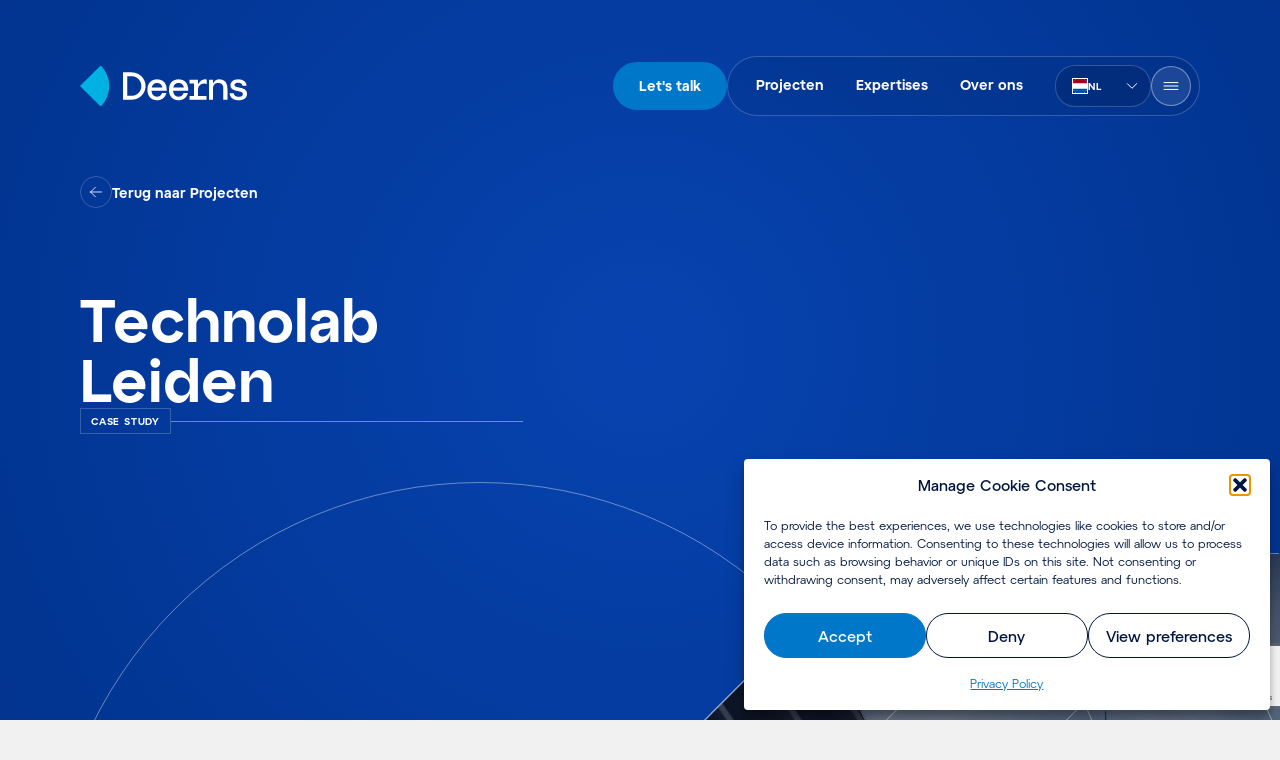

--- FILE ---
content_type: text/html; charset=UTF-8
request_url: https://www.deerns.com/nl/case-studies/technolab-leiden/
body_size: 16189
content:
<!DOCTYPE html>
<html lang="nl-NL">
			<head itemscope itemtype="http://schema.org/WebSite">
			<meta charset="UTF-8" />
<link rel="stylesheet"
	href="https://www.deerns.com/wp-content/themes/deerns/style.css"
	type="text/css"
	media="screen" />
<meta http-equiv="Content-Type" content="text/html; charset=UTF-8" />
<meta http-equiv="X-UA-Compatible" content="IE=edge,chrome=1" />
<meta name="viewport" content="width=device-width, initial-scale=1.0" />
<link rel="pingback" href="https://www.deerns.com/xmlrpc.php" />
<link rel="manifest"
	href="https://www.deerns.com/wp-content/themes/deerns/dist/assets/site.webmanifest" />
<link rel="icon" href="https://www.deerns.com/wp-content/themes/deerns/dist/assets/icons/favicon.ico?v=2" />
<link rel="icon"
	href="https://www.deerns.com/wp-content/themes/deerns/dist/assets/icons/favicon.svg"
	type="image/svg+xml" />
<link rel="mask-icon" href="/safari-pinned-tab.svg" color="#00b2e3" />
<link rel="apple-touch-icon"
	sizes="60x60"
	href="https://www.deerns.com/wp-content/themes/deerns/dist/assets/icons/apple-touch-icon-60x60.png" />
<link rel="apple-touch-icon"
	sizes="76x76"
	href="https://www.deerns.com/wp-content/themes/deerns/dist/assets/icons/apple-touch-icon-76x76.png" />
<link rel="apple-touch-icon"
	sizes="120x120"
	href="https://www.deerns.com/wp-content/themes/deerns/dist/assets/icons/apple-touch-icon-120x120.png" />
<link rel="apple-touch-icon"
	sizes="152x152"
	href="https://www.deerns.com/wp-content/themes/deerns/dist/assets/icons/apple-touch-icon-152x152.png" />
<link rel="apple-touch-icon"
	sizes="180x180"
	href="https://www.deerns.com/wp-content/themes/deerns/dist/assets/icons/apple-touch-icon-180x180.png" />
<link rel="icon"
	type="image/png"
	sizes="192x192"
	href="https://www.deerns.com/wp-content/themes/deerns/dist/assets/icons/android-chrome-192x192.png" />
<link rel="icon"
	type="image/png"
	sizes="512x512"
	href="https://www.deerns.com/wp-content/themes/deerns/dist/assets/icons/android-chrome-512x512.png" />
<link rel="icon"
	type="image/png"
	sizes="32x32"
	href="https://www.deerns.com/wp-content/themes/deerns/dist/assets/icons/favicon-32x32.png" />
<link rel="icon"
	type="image/png"
	sizes="16x16"
	href="https://www.deerns.com/wp-content/themes/deerns/dist/assets/icons/favicon-16x16.png" /> <meta name='robots' content='index, follow, max-image-preview:large, max-snippet:-1, max-video-preview:-1' />

<!-- Google Tag Manager for WordPress by gtm4wp.com -->
<script data-cfasync="false" data-pagespeed-no-defer>
	var gtm4wp_datalayer_name = "dataLayer";
	var dataLayer = dataLayer || [];
</script>
<!-- End Google Tag Manager for WordPress by gtm4wp.com -->
	<!-- This site is optimized with the Yoast SEO Premium plugin v26.8 (Yoast SEO v26.8) - https://yoast.com/product/yoast-seo-premium-wordpress/ -->
	<title>Technolab Leiden - Deerns</title>
	<link rel="canonical" href="https://www.deerns.com/nl/case-studies/technolab-leiden/" />
	<meta property="og:locale" content="nl_NL" />
	<meta property="og:type" content="article" />
	<meta property="og:title" content="Technolab Leiden" />
	<meta property="og:url" content="https://www.deerns.com/nl/case-studies/technolab-leiden/" />
	<meta property="og:site_name" content="Deerns" />
	<meta property="article:modified_time" content="2023-03-27T09:50:23+00:00" />
	<meta property="og:image" content="https://www.deerns.com/wp-content/uploads/2023/04/site-social-media-image.jpg" />
	<meta property="og:image:width" content="1200" />
	<meta property="og:image:height" content="675" />
	<meta property="og:image:type" content="image/jpeg" />
	<meta name="twitter:card" content="summary_large_image" />
	<meta name="twitter:site" content="@DeernsGroup" />
	<script type="application/ld+json" class="yoast-schema-graph">{"@context":"https://schema.org","@graph":[{"@type":"WebPage","@id":"https://www.deerns.com/nl/case-studies/technolab-leiden/","url":"https://www.deerns.com/nl/case-studies/technolab-leiden/","name":"Technolab Leiden - Deerns","isPartOf":{"@id":"https://www.deerns.com/nl/#website"},"datePublished":"2022-09-25T20:46:05+00:00","dateModified":"2023-03-27T09:50:23+00:00","breadcrumb":{"@id":"https://www.deerns.com/nl/case-studies/technolab-leiden/#breadcrumb"},"inLanguage":"nl-NL","potentialAction":[{"@type":"ReadAction","target":["https://www.deerns.com/nl/case-studies/technolab-leiden/"]}]},{"@type":"BreadcrumbList","@id":"https://www.deerns.com/nl/case-studies/technolab-leiden/#breadcrumb","itemListElement":[{"@type":"ListItem","position":1,"name":"Home","item":"https://www.deerns.com/nl/"},{"@type":"ListItem","position":2,"name":"Technolab Leiden"}]},{"@type":"WebSite","@id":"https://www.deerns.com/nl/#website","url":"https://www.deerns.com/nl/","name":"Deerns","description":"Here’s where engineering matters","publisher":{"@id":"https://www.deerns.com/nl/#organization"},"potentialAction":[{"@type":"SearchAction","target":{"@type":"EntryPoint","urlTemplate":"https://www.deerns.com/nl/?s={search_term_string}"},"query-input":{"@type":"PropertyValueSpecification","valueRequired":true,"valueName":"search_term_string"}}],"inLanguage":"nl-NL"},{"@type":"Organization","@id":"https://www.deerns.com/nl/#organization","name":"Deerns","url":"https://www.deerns.com/nl/","logo":{"@type":"ImageObject","inLanguage":"nl-NL","@id":"https://www.deerns.com/nl/#/schema/logo/image/","url":"https://www.deerns.com/wp-content/uploads/2023/01/cropped-android-chrome-1024x1024-1.png","contentUrl":"https://www.deerns.com/wp-content/uploads/2023/01/cropped-android-chrome-1024x1024-1.png","width":512,"height":512,"caption":"Deerns"},"image":{"@id":"https://www.deerns.com/nl/#/schema/logo/image/"},"sameAs":["https://x.com/DeernsGroup","https://www.instagram.com/werkenbijdeerns/","https://linkedin.com/company/deernsgroup"]}]}</script>
	<!-- / Yoast SEO Premium plugin. -->


<link rel='dns-prefetch' href='//js-eu1.hs-scripts.com' />
<link rel='dns-prefetch' href='//www.google.com' />
<link rel="alternate" title="oEmbed (JSON)" type="application/json+oembed" href="https://www.deerns.com/nl/wp-json/oembed/1.0/embed?url=https%3A%2F%2Fwww.deerns.com%2Fnl%2Fcase-studies%2Ftechnolab-leiden%2F" />
<link rel="alternate" title="oEmbed (XML)" type="text/xml+oembed" href="https://www.deerns.com/nl/wp-json/oembed/1.0/embed?url=https%3A%2F%2Fwww.deerns.com%2Fnl%2Fcase-studies%2Ftechnolab-leiden%2F&#038;format=xml" />
<style id='classic-theme-styles-inline-css' type='text/css'>
/*! This file is auto-generated */
.wp-block-button__link{color:#fff;background-color:#32373c;border-radius:9999px;box-shadow:none;text-decoration:none;padding:calc(.667em + 2px) calc(1.333em + 2px);font-size:1.125em}.wp-block-file__button{background:#32373c;color:#fff;text-decoration:none}
/*# sourceURL=/wp-includes/css/classic-themes.min.css */
</style>
<style id='dominant-color-styles-inline-css' type='text/css'>
img[data-dominant-color]:not(.has-transparency) { background-color: var(--dominant-color); }
/*# sourceURL=dominant-color-styles-inline-css */
</style>
<link rel='stylesheet' id='wpml-legacy-horizontal-list-0-css' href='https://www.deerns.com/wp-content/plugins/sitepress-multilingual-cms/templates/language-switchers/legacy-list-horizontal/style.min.css?ver=1' type='text/css' media='all' />
<link rel='stylesheet' id='cmplz-general-css' href='https://www.deerns.com/wp-content/plugins/complianz-gdpr/assets/css/cookieblocker.min.css?ver=1765957834' type='text/css' media='all' />
<link rel='stylesheet' id='deerns/main-css' href='https://www.deerns.com/wp-content/themes/deerns/dist/css/main.css?id=4be7be21330501fdb09331503933aa49' type='text/css' media='all' />
<script type="text/javascript" id="wpml-cookie-js-extra">
/* <![CDATA[ */
var wpml_cookies = {"wp-wpml_current_language":{"value":"nl","expires":1,"path":"/"}};
var wpml_cookies = {"wp-wpml_current_language":{"value":"nl","expires":1,"path":"/"}};
//# sourceURL=wpml-cookie-js-extra
/* ]]> */
</script>
<script type="text/javascript" src="https://www.deerns.com/wp-content/plugins/sitepress-multilingual-cms/res/js/cookies/language-cookie.js?ver=486900" id="wpml-cookie-js" defer="defer" data-wp-strategy="defer"></script>
<script type="text/javascript" src="https://www.deerns.com/wp-content/themes/deerns/dist/js/manifest.js?id=fce18f6261a3a1fb85cf52af28095398" id="deerns/manifest-js"></script>
<script type="text/javascript" src="https://www.deerns.com/wp-content/themes/deerns/dist/js/vendor.js?id=56640ffe1258e31d57d3dd16adb3ea7b" id="deerns/vendor-js"></script>
<script type="text/javascript" src="https://www.deerns.com/wp-content/themes/deerns/dist/js/navbar.js?id=927fc1058cedb8175c0641e90c181c09" id="deerns/navbar-js"></script>
<link rel="https://api.w.org/" href="https://www.deerns.com/nl/wp-json/" /><meta name="generator" content="WPML ver:4.8.6 stt:37,1,4,3,27,42,2;" />
<meta name="generator" content="dominant-color-images 1.2.0">
			<!-- DO NOT COPY THIS SNIPPET! Start of Page Analytics Tracking for HubSpot WordPress plugin v11.3.37-->
			<script class="hsq-set-content-id" data-content-id="blog-post">
				var _hsq = _hsq || [];
				_hsq.push(["setContentType", "blog-post"]);
			</script>
			<!-- DO NOT COPY THIS SNIPPET! End of Page Analytics Tracking for HubSpot WordPress plugin -->
			<meta name="generator" content="performance-lab 4.0.1; plugins: dominant-color-images, performant-translations, speculation-rules">
<meta name="generator" content="performant-translations 1.2.0">
			<style>.cmplz-hidden {
					display: none !important;
				}</style>
<!-- Google Tag Manager for WordPress by gtm4wp.com -->
<!-- GTM Container placement set to automatic -->
<script data-cfasync="false" data-pagespeed-no-defer>
	var dataLayer_content = {"pagePostType":"case-study","pagePostType2":"single-case-study","pagePostAuthor":"Kobie"};
	dataLayer.push( dataLayer_content );
</script>
<script data-cfasync="false" data-pagespeed-no-defer>
(function(w,d,s,l,i){w[l]=w[l]||[];w[l].push({'gtm.start':
new Date().getTime(),event:'gtm.js'});var f=d.getElementsByTagName(s)[0],
j=d.createElement(s),dl=l!='dataLayer'?'&l='+l:'';j.async=true;j.src=
'//www.googletagmanager.com/gtm.js?id='+i+dl;f.parentNode.insertBefore(j,f);
})(window,document,'script','dataLayer','GTM-M9W4WZR');
</script>
<!-- End Google Tag Manager for WordPress by gtm4wp.com --><meta name="generator" content="speculation-rules 1.6.0">
<link rel="icon" href="https://www.deerns.com/wp-content/uploads/2023/01/cropped-android-chrome-1024x1024-1-80x80.png" sizes="32x32" />
<link rel="icon" href="https://www.deerns.com/wp-content/uploads/2023/01/cropped-android-chrome-1024x1024-1-240x240.png" sizes="192x192" />
<link rel="apple-touch-icon" href="https://www.deerns.com/wp-content/uploads/2023/01/cropped-android-chrome-1024x1024-1-240x240.png" />
<meta name="msapplication-TileImage" content="https://www.deerns.com/wp-content/uploads/2023/01/cropped-android-chrome-1024x1024-1-290x290.png" />
		<style type="text/css" id="wp-custom-css">
			.cookie-statement{
	display:none;
}		</style>
		



<!-- Hotjar Tracking Code for Deerns Nederland -->
<script type="text/plain" data-service="hotjar" data-category="marketing">
    (function(h,o,t,j,a,r){
        h.hj=h.hj||function(){(h.hj.q=h.hj.q||[]).push(arguments)};
        h._hjSettings={hjid:3886212,hjsv:6};
        a=o.getElementsByTagName('head')[0];
        r=o.createElement('script');r.async=1;
        r.src=t+h._hjSettings.hjid+j+h._hjSettings.hjsv;
        a.appendChild(r);
    })(window,document,'https://static.hotjar.com/c/hotjar-','.js?sv=');
</script>

			
					<style id='global-styles-inline-css' type='text/css'>
:root{--wp--preset--aspect-ratio--square: 1;--wp--preset--aspect-ratio--4-3: 4/3;--wp--preset--aspect-ratio--3-4: 3/4;--wp--preset--aspect-ratio--3-2: 3/2;--wp--preset--aspect-ratio--2-3: 2/3;--wp--preset--aspect-ratio--16-9: 16/9;--wp--preset--aspect-ratio--9-16: 9/16;--wp--preset--color--black: #000000;--wp--preset--color--cyan-bluish-gray: #abb8c3;--wp--preset--color--white: #ffffff;--wp--preset--color--pale-pink: #f78da7;--wp--preset--color--vivid-red: #cf2e2e;--wp--preset--color--luminous-vivid-orange: #ff6900;--wp--preset--color--luminous-vivid-amber: #fcb900;--wp--preset--color--light-green-cyan: #7bdcb5;--wp--preset--color--vivid-green-cyan: #00d084;--wp--preset--color--pale-cyan-blue: #8ed1fc;--wp--preset--color--vivid-cyan-blue: #0693e3;--wp--preset--color--vivid-purple: #9b51e0;--wp--preset--gradient--vivid-cyan-blue-to-vivid-purple: linear-gradient(135deg,rgb(6,147,227) 0%,rgb(155,81,224) 100%);--wp--preset--gradient--light-green-cyan-to-vivid-green-cyan: linear-gradient(135deg,rgb(122,220,180) 0%,rgb(0,208,130) 100%);--wp--preset--gradient--luminous-vivid-amber-to-luminous-vivid-orange: linear-gradient(135deg,rgb(252,185,0) 0%,rgb(255,105,0) 100%);--wp--preset--gradient--luminous-vivid-orange-to-vivid-red: linear-gradient(135deg,rgb(255,105,0) 0%,rgb(207,46,46) 100%);--wp--preset--gradient--very-light-gray-to-cyan-bluish-gray: linear-gradient(135deg,rgb(238,238,238) 0%,rgb(169,184,195) 100%);--wp--preset--gradient--cool-to-warm-spectrum: linear-gradient(135deg,rgb(74,234,220) 0%,rgb(151,120,209) 20%,rgb(207,42,186) 40%,rgb(238,44,130) 60%,rgb(251,105,98) 80%,rgb(254,248,76) 100%);--wp--preset--gradient--blush-light-purple: linear-gradient(135deg,rgb(255,206,236) 0%,rgb(152,150,240) 100%);--wp--preset--gradient--blush-bordeaux: linear-gradient(135deg,rgb(254,205,165) 0%,rgb(254,45,45) 50%,rgb(107,0,62) 100%);--wp--preset--gradient--luminous-dusk: linear-gradient(135deg,rgb(255,203,112) 0%,rgb(199,81,192) 50%,rgb(65,88,208) 100%);--wp--preset--gradient--pale-ocean: linear-gradient(135deg,rgb(255,245,203) 0%,rgb(182,227,212) 50%,rgb(51,167,181) 100%);--wp--preset--gradient--electric-grass: linear-gradient(135deg,rgb(202,248,128) 0%,rgb(113,206,126) 100%);--wp--preset--gradient--midnight: linear-gradient(135deg,rgb(2,3,129) 0%,rgb(40,116,252) 100%);--wp--preset--font-size--small: 13px;--wp--preset--font-size--medium: 20px;--wp--preset--font-size--large: 36px;--wp--preset--font-size--x-large: 42px;--wp--preset--spacing--20: 0.44rem;--wp--preset--spacing--30: 0.67rem;--wp--preset--spacing--40: 1rem;--wp--preset--spacing--50: 1.5rem;--wp--preset--spacing--60: 2.25rem;--wp--preset--spacing--70: 3.38rem;--wp--preset--spacing--80: 5.06rem;--wp--preset--shadow--natural: 6px 6px 9px rgba(0, 0, 0, 0.2);--wp--preset--shadow--deep: 12px 12px 50px rgba(0, 0, 0, 0.4);--wp--preset--shadow--sharp: 6px 6px 0px rgba(0, 0, 0, 0.2);--wp--preset--shadow--outlined: 6px 6px 0px -3px rgb(255, 255, 255), 6px 6px rgb(0, 0, 0);--wp--preset--shadow--crisp: 6px 6px 0px rgb(0, 0, 0);}:where(.is-layout-flex){gap: 0.5em;}:where(.is-layout-grid){gap: 0.5em;}body .is-layout-flex{display: flex;}.is-layout-flex{flex-wrap: wrap;align-items: center;}.is-layout-flex > :is(*, div){margin: 0;}body .is-layout-grid{display: grid;}.is-layout-grid > :is(*, div){margin: 0;}:where(.wp-block-columns.is-layout-flex){gap: 2em;}:where(.wp-block-columns.is-layout-grid){gap: 2em;}:where(.wp-block-post-template.is-layout-flex){gap: 1.25em;}:where(.wp-block-post-template.is-layout-grid){gap: 1.25em;}.has-black-color{color: var(--wp--preset--color--black) !important;}.has-cyan-bluish-gray-color{color: var(--wp--preset--color--cyan-bluish-gray) !important;}.has-white-color{color: var(--wp--preset--color--white) !important;}.has-pale-pink-color{color: var(--wp--preset--color--pale-pink) !important;}.has-vivid-red-color{color: var(--wp--preset--color--vivid-red) !important;}.has-luminous-vivid-orange-color{color: var(--wp--preset--color--luminous-vivid-orange) !important;}.has-luminous-vivid-amber-color{color: var(--wp--preset--color--luminous-vivid-amber) !important;}.has-light-green-cyan-color{color: var(--wp--preset--color--light-green-cyan) !important;}.has-vivid-green-cyan-color{color: var(--wp--preset--color--vivid-green-cyan) !important;}.has-pale-cyan-blue-color{color: var(--wp--preset--color--pale-cyan-blue) !important;}.has-vivid-cyan-blue-color{color: var(--wp--preset--color--vivid-cyan-blue) !important;}.has-vivid-purple-color{color: var(--wp--preset--color--vivid-purple) !important;}.has-black-background-color{background-color: var(--wp--preset--color--black) !important;}.has-cyan-bluish-gray-background-color{background-color: var(--wp--preset--color--cyan-bluish-gray) !important;}.has-white-background-color{background-color: var(--wp--preset--color--white) !important;}.has-pale-pink-background-color{background-color: var(--wp--preset--color--pale-pink) !important;}.has-vivid-red-background-color{background-color: var(--wp--preset--color--vivid-red) !important;}.has-luminous-vivid-orange-background-color{background-color: var(--wp--preset--color--luminous-vivid-orange) !important;}.has-luminous-vivid-amber-background-color{background-color: var(--wp--preset--color--luminous-vivid-amber) !important;}.has-light-green-cyan-background-color{background-color: var(--wp--preset--color--light-green-cyan) !important;}.has-vivid-green-cyan-background-color{background-color: var(--wp--preset--color--vivid-green-cyan) !important;}.has-pale-cyan-blue-background-color{background-color: var(--wp--preset--color--pale-cyan-blue) !important;}.has-vivid-cyan-blue-background-color{background-color: var(--wp--preset--color--vivid-cyan-blue) !important;}.has-vivid-purple-background-color{background-color: var(--wp--preset--color--vivid-purple) !important;}.has-black-border-color{border-color: var(--wp--preset--color--black) !important;}.has-cyan-bluish-gray-border-color{border-color: var(--wp--preset--color--cyan-bluish-gray) !important;}.has-white-border-color{border-color: var(--wp--preset--color--white) !important;}.has-pale-pink-border-color{border-color: var(--wp--preset--color--pale-pink) !important;}.has-vivid-red-border-color{border-color: var(--wp--preset--color--vivid-red) !important;}.has-luminous-vivid-orange-border-color{border-color: var(--wp--preset--color--luminous-vivid-orange) !important;}.has-luminous-vivid-amber-border-color{border-color: var(--wp--preset--color--luminous-vivid-amber) !important;}.has-light-green-cyan-border-color{border-color: var(--wp--preset--color--light-green-cyan) !important;}.has-vivid-green-cyan-border-color{border-color: var(--wp--preset--color--vivid-green-cyan) !important;}.has-pale-cyan-blue-border-color{border-color: var(--wp--preset--color--pale-cyan-blue) !important;}.has-vivid-cyan-blue-border-color{border-color: var(--wp--preset--color--vivid-cyan-blue) !important;}.has-vivid-purple-border-color{border-color: var(--wp--preset--color--vivid-purple) !important;}.has-vivid-cyan-blue-to-vivid-purple-gradient-background{background: var(--wp--preset--gradient--vivid-cyan-blue-to-vivid-purple) !important;}.has-light-green-cyan-to-vivid-green-cyan-gradient-background{background: var(--wp--preset--gradient--light-green-cyan-to-vivid-green-cyan) !important;}.has-luminous-vivid-amber-to-luminous-vivid-orange-gradient-background{background: var(--wp--preset--gradient--luminous-vivid-amber-to-luminous-vivid-orange) !important;}.has-luminous-vivid-orange-to-vivid-red-gradient-background{background: var(--wp--preset--gradient--luminous-vivid-orange-to-vivid-red) !important;}.has-very-light-gray-to-cyan-bluish-gray-gradient-background{background: var(--wp--preset--gradient--very-light-gray-to-cyan-bluish-gray) !important;}.has-cool-to-warm-spectrum-gradient-background{background: var(--wp--preset--gradient--cool-to-warm-spectrum) !important;}.has-blush-light-purple-gradient-background{background: var(--wp--preset--gradient--blush-light-purple) !important;}.has-blush-bordeaux-gradient-background{background: var(--wp--preset--gradient--blush-bordeaux) !important;}.has-luminous-dusk-gradient-background{background: var(--wp--preset--gradient--luminous-dusk) !important;}.has-pale-ocean-gradient-background{background: var(--wp--preset--gradient--pale-ocean) !important;}.has-electric-grass-gradient-background{background: var(--wp--preset--gradient--electric-grass) !important;}.has-midnight-gradient-background{background: var(--wp--preset--gradient--midnight) !important;}.has-small-font-size{font-size: var(--wp--preset--font-size--small) !important;}.has-medium-font-size{font-size: var(--wp--preset--font-size--medium) !important;}.has-large-font-size{font-size: var(--wp--preset--font-size--large) !important;}.has-x-large-font-size{font-size: var(--wp--preset--font-size--x-large) !important;}
/*# sourceURL=global-styles-inline-css */
</style>
</head>
	
	<body data-cmplz=2 class="wp-singular case-study-template-default single single-case-study postid-13989 wp-theme-deerns flex flex-col bg-neutral-200 text-neutral-900 "
		data-template="base.twig"
		itemscope
		itemtype="http://schema.org/WebPage">
		


				<a href="#content"
	class="sr-only absolute block bg-white font-text focus:not-sr-only focus:px-4 focus:py-3">
	Skip to content
</a>
<nav id="navigation-bar"
	class="nav--case-study group fixed top-0 z-50 w-screen transform-gpu transition-all duration-400 ease-out group-[.scrolled]:duration-300"
	itemscope
	itemtype="http://schema.org/SiteNavigationElement">
	<div class="row relative z-10 flex w-full justify-between">
		<ul id="home-nav"
			aria-labelledby="home-link"
			class="flex skew-x-0 transform-gpu flex-col items-center py-4 transition-all duration-400 ease-out group-[.scrolled]:py-4 group-[.scrolled]:duration-300 md:py-12 lg:py-16">
			<li class="flex w-24 flex-grow items-center transition-all duration-400 ease-out group-[.scrolled]:w-24 group-[.scrolled]:duration-300 md:w-44">
				<a id="home-link"
					href="https://www.deerns.com/nl/"
					aria-label="Home"
					class="text-orange">
					<img src="https://www.deerns.com/wp-content/themes/deerns/dist/assets/logo.svg?id=ff509d083af502b9df5abc11f96a6c3c"
						alt="Deerns"
						class="block group-[.nav--technical-note:not(.menu-open)]:hidden group-[.nav-foreground--dark:not(.menu-open)]:hidden"
						width="167"
						height="42" />
					<img src="https://www.deerns.com/wp-content/themes/deerns/dist/assets/logo-dark.svg?id=cc8949d25ff62a6407f87d909eaed95b"
						alt="Deerns"
						class="hidden group-[.nav--technical-note:not(.menu-open)]:block group-[.nav-foreground--dark:not(.menu-open)]:block"
						width="167"
						height="42" />
				</a>
			</li>
		</ul>
		<div class="flex items-center gap-4">
			<ul>
				<li id="lets-talk-btn-container" class="hidden items-center">
					<a href="#lets-talk" class="js-lets-talk-btn primary-button">
						Let's talk
					</a>
				</li>
			</ul>
			<div class="ultra-primary-menu">
				<ul class="hidden lg:flex">
											<li class="flex items-center justify-center">
							<a href="https://www.deerns.com/nl/projecten/"
								class="upr-nav-item px-4 py-2 menu-item menu-item-type-post_type menu-item-object-page menu-item-25776">
								Projecten
							</a>
						</li>
											<li class="flex items-center justify-center">
							<a href="https://www.deerns.com/nl/expertises/"
								class="upr-nav-item px-4 py-2 menu-item menu-item-type-post_type menu-item-object-page menu-item-25777">
								Expertises
							</a>
						</li>
											<li class="flex items-center justify-center">
							<a href="https://www.deerns.com/nl/over-ons/"
								class="upr-nav-item px-4 py-2 menu-item menu-item-type-post_type menu-item-object-page menu-item-25778">
								Over ons
							</a>
						</li>
									</ul>
				<ul class="flex items-center gap-4">
					<li id="language-switcher" class="ml-4 hidden items-center md:block">
						<div class="custom-select custom-select--auto min-w-0">
	<button class="custom-select__trigger should-open-bottom"
		type="button"
		role="combobox"
		id="select"
		value="Select"
		aria-controls="listbox"
		aria-haspopup="listbox"
		tabindex="0"
		aria-expanded="false">
		<div class="custom-select__img">
			<svg class="custom-select__selected-img"
				height="16"
				width="16"
				aria-hidden="true"
				xmlns="http://www.w3.org/2000/svg">
				<use href="https://www.deerns.com/wp-content/themes/deerns/dist/assets/flags.svg?id=1de534bd82f1cc252c0c4fe8f1aef6ee#nl" />
			</svg>
		</div>
		<span class="custom-select__selected-label">
			nl
		</span>
	</button>
	<!-- The screen reader will announce the content in this element -->
	<div id="announcement"
		aria-live="assertive"
		role="alert"
		style="opacity:0;position:absolute;height:0;"></div>
	<ul role="listbox"
		id="listbox"
		class="custom-select__list should-open-bottom">
					<li role="option"
				aria-selected="true"
				data-value=""
				class="selected active-language">
				<a href="https://www.deerns.com/nl/case-studies/technolab-leiden/"
					class="flex w-full items-center gap-3 px-4 py-3">
										<svg class="custom-select__img"
						height="16"
						width="16"
						aria-hidden="true"
						xmlns="http://www.w3.org/2000/svg">
						<use href="https://www.deerns.com/wp-content/themes/deerns/dist/assets/flags.svg?id=1de534bd82f1cc252c0c4fe8f1aef6ee#nl" />
					</svg>

										<span class="custom-select__option-label">
						nl
					</span>
				</a>
			</li>
					<li role="option"
				aria-selected="false"
				data-value=""
				class="">
				<a href="https://www.deerns.com/projecten/"
					class="flex w-full items-center gap-3 px-4 py-3">
										<svg class="custom-select__img"
						height="16"
						width="16"
						aria-hidden="true"
						xmlns="http://www.w3.org/2000/svg">
						<use href="https://www.deerns.com/wp-content/themes/deerns/dist/assets/flags.svg?id=1de534bd82f1cc252c0c4fe8f1aef6ee#en" />
					</svg>

										<span class="custom-select__option-label">
						en
					</span>
				</a>
			</li>
					<li role="option"
				aria-selected="false"
				data-value=""
				class="">
				<a href="https://www.deerns.com/fr/projecten/"
					class="flex w-full items-center gap-3 px-4 py-3">
										<svg class="custom-select__img"
						height="16"
						width="16"
						aria-hidden="true"
						xmlns="http://www.w3.org/2000/svg">
						<use href="https://www.deerns.com/wp-content/themes/deerns/dist/assets/flags.svg?id=1de534bd82f1cc252c0c4fe8f1aef6ee#fr" />
					</svg>

										<span class="custom-select__option-label">
						fr
					</span>
				</a>
			</li>
					<li role="option"
				aria-selected="false"
				data-value=""
				class="">
				<a href="https://www.deerns.com/de/projecten/"
					class="flex w-full items-center gap-3 px-4 py-3">
										<svg class="custom-select__img"
						height="16"
						width="16"
						aria-hidden="true"
						xmlns="http://www.w3.org/2000/svg">
						<use href="https://www.deerns.com/wp-content/themes/deerns/dist/assets/flags.svg?id=1de534bd82f1cc252c0c4fe8f1aef6ee#de" />
					</svg>

										<span class="custom-select__option-label">
						de
					</span>
				</a>
			</li>
					<li role="option"
				aria-selected="false"
				data-value=""
				class="">
				<a href="https://www.deerns.com/it/projecten/"
					class="flex w-full items-center gap-3 px-4 py-3">
										<svg class="custom-select__img"
						height="16"
						width="16"
						aria-hidden="true"
						xmlns="http://www.w3.org/2000/svg">
						<use href="https://www.deerns.com/wp-content/themes/deerns/dist/assets/flags.svg?id=1de534bd82f1cc252c0c4fe8f1aef6ee#it" />
					</svg>

										<span class="custom-select__option-label">
						it
					</span>
				</a>
			</li>
					<li role="option"
				aria-selected="false"
				data-value=""
				class="">
				<a href="https://www.deerns.com/es/projecten/"
					class="flex w-full items-center gap-3 px-4 py-3">
										<svg class="custom-select__img"
						height="16"
						width="16"
						aria-hidden="true"
						xmlns="http://www.w3.org/2000/svg">
						<use href="https://www.deerns.com/wp-content/themes/deerns/dist/assets/flags.svg?id=1de534bd82f1cc252c0c4fe8f1aef6ee#es" />
					</svg>

										<span class="custom-select__option-label">
						es
					</span>
				</a>
			</li>
					<li role="option"
				aria-selected="false"
				data-value=""
				class="">
				<a href="https://www.deerns.com/pt-br/projecten/"
					class="flex w-full items-center gap-3 px-4 py-3">
										<svg class="custom-select__img"
						height="16"
						width="16"
						aria-hidden="true"
						xmlns="http://www.w3.org/2000/svg">
						<use href="https://www.deerns.com/wp-content/themes/deerns/dist/assets/flags.svg?id=1de534bd82f1cc252c0c4fe8f1aef6ee#pt-br" />
					</svg>

										<span class="custom-select__option-label">
						pt-br
					</span>
				</a>
			</li>
					</ul>
</div>
											</li>
					<li class="flex items-center">
						<button id="nav-toggle"
							type="button"
							aria-expanded="false"
							aria-controls="nav-content"
							aria-label="Menu openen"
							data-label-open="Menu openen"
							data-label-close="Menu sluiten"
							class="secondary-button secondary-button--dark group-[.nav-foreground--dark]:secondary-button--light group-[.nav--technical-note]:secondary-button--light group-[.menu-open]:secondary-button--dark icon-button h-10 w-10">
														<svg id="nav-toggle-icon"
	class="group-[.menu-open]:hidden h-6 w-6"
	aria-hidden="true"
	xmlns="http://www.w3.org/2000/svg">
	<use href="https://www.deerns.com/wp-content/themes/deerns/dist/assets/sprite.svg?id=4b3af77970252e0ec860598916464d7c#menu" />
</svg>
							<svg id="nav-toggle-icon"
	class="hidden group-[.menu-open]:block h-6 w-6"
	aria-hidden="true"
	xmlns="http://www.w3.org/2000/svg">
	<use href="https://www.deerns.com/wp-content/themes/deerns/dist/assets/sprite.svg?id=4b3af77970252e0ec860598916464d7c#close" />
</svg>
						</button>
					</li>
				</ul>
			</div>
		</div>
	</div>

	<div id="nav-content"
		aria-hidden="true"
		class="clip-path-menu-closed group-[.menu-open]:clip-path-menu-opened bg-menu-color h-screen-dynamic group/content fixed top-0 z-0 w-screen overflow-hidden bg-[length:auto_150%] bg-center bg-no-repeat pt-21 text-white antialiased duration-400 ease-out-quint md:bg-[30%_center] md:pt-[220px] lg:bg-[length:auto_175%] lg:bg-[20%_center] lg:duration-600">
		<div aria-hidden="true"
			class="nav-lines pointer-events-none absolute left-0 top-0 h-full w-full">
			<svg xmlns="http://www.w3.org/2000/svg"
	width="100%"
	height="100%"
	fill="none"
	viewBox="0 0 100 100"
	class="nav-lines">
	<circle class="js-menu-circle-1 nav-lines__line"
		cx="4"
		cy="50"
		r="55"
		stroke="#fff"
		stroke-opacity=".2"
		stroke-width=".2"></circle>
	<circle class="js-menu-circle-2 nav-lines__line"
		cx="4"
		cy="50"
		r="55"
		stroke="#fff"
		stroke-opacity=".2"
		stroke-width=".2"></circle>
	<line class="js-menu-line-1 nav-lines__line"
		x1="100"
		y1="50"
		x2="200"
		y2="50"
		stroke="#fff"
		stroke-opacity=".2"
		stroke-width=".2" />
	<line class="js-menu-line-2 nav-lines__line"
		x1="100"
		y1="50"
		x2="200"
		y2="50"
		stroke="#fff"
		stroke-opacity=".2"
		stroke-width=".2" />
	<path class="js-menu-quarter-1 nav-lines__line"
		stroke="#fff"
		stroke-opacity=".2"
		stroke-width=".2"
		d="M -1 36.6 l 37 36.6 C 53 52 52 20 35 0 z"
		clip-rule="evenodd" />
	<path class="js-menu-quarter-2 nav-lines__line"
		stroke="#fff"
		stroke-opacity=".2"
		stroke-width=".2"
		d="M -1 36.6 l 37 36.6 C 53 52 52 20 35 0 z"
		clip-rule="evenodd" />
</svg>
		</div>

						<div class="grid-row relative z-10 h-full auto-rows-min gap-y-10 overflow-y-auto pb-10 pt-6 group-aria-hidden/content:hidden md:grid-rows-[auto_repeat(1,_1fr)] md:py-2 tall:pb-10 xtall:max-h-[1000px] xtall:pb-20">
			<h2 id="markets-menu-header"
				class="js-menu-subheader button-s col-span-full uppercase xl:col-span-1 xl:col-start-2">
				Markten
			</h2>
			<menu aria-labelledby="markets-menu-header"
				class="js-menu-market col-span-2 row-span-1 flex flex-col gap-y-8 md:col-span-5 lg:col-span-4 lg:row-span-3">
									<li class="nav-market-item overflow-hidden menu-item menu-item-type-post_type menu-item-object-page menu-item-410">
						<a class="nav-market-link" href="https://www.deerns.com/nl/luchthavens/">
							Luchthavens
						</a>
					</li>
									<li class="nav-market-item overflow-hidden menu-item menu-item-type-post_type menu-item-object-page menu-item-445">
						<a class="nav-market-link" href="https://www.deerns.com/nl/vastgoed/">
							Vastgoed
						</a>
					</li>
									<li class="nav-market-item overflow-hidden menu-item menu-item-type-post_type menu-item-object-page menu-item-441">
						<a class="nav-market-link" href="https://www.deerns.com/nl/gezondheidszorg/">
							Gezondheidszorg
						</a>
					</li>
									<li class="nav-market-item overflow-hidden menu-item menu-item-type-post_type menu-item-object-page menu-item-442">
						<a class="nav-market-link" href="https://www.deerns.com/nl/life-sciences/">
							Life Sciences
						</a>
					</li>
									<li class="nav-market-item overflow-hidden menu-item menu-item-type-post_type menu-item-object-page menu-item-443">
						<a class="nav-market-link" href="https://www.deerns.com/nl/electronics/">
							Electronics
						</a>
					</li>
									<li class="nav-market-item overflow-hidden menu-item menu-item-type-post_type menu-item-object-page menu-item-9618">
						<a class="nav-market-link" href="https://www.deerns.com/nl/datacenters/">
							Datacenters
						</a>
					</li>
							</menu>
			<menu aria-label="Pagina's"
				id="primary-menu"
				class="js-menu-primary col-span-2 row-span-1 flex flex-col gap-y-8 md:col-span-7 lg:col-span-3 lg:row-span-3">
									<li class="nav-primary-item overflow-hidden menu-item menu-item-type-post_type menu-item-object-page menu-item-25776 md:hidden">
						<a class="nav-primary-link" href="https://www.deerns.com/nl/projecten/ ">
							Projecten
						</a>
					</li>
									<li class="nav-primary-item overflow-hidden menu-item menu-item-type-post_type menu-item-object-page menu-item-25777 md:hidden">
						<a class="nav-primary-link" href="https://www.deerns.com/nl/expertises/ ">
							Expertises
						</a>
					</li>
									<li class="nav-primary-item overflow-hidden menu-item menu-item-type-post_type menu-item-object-page menu-item-25778 md:hidden">
						<a class="nav-primary-link" href="https://www.deerns.com/nl/over-ons/ ">
							Over ons
						</a>
					</li>
													<li class="nav-primary-item overflow-hidden menu-item menu-item-type-post_type menu-item-object-page current_page_parent menu-item-480">
						<a class="nav-primary-link" href="https://www.deerns.com/nl/insights/ ">
							Insights
						</a>
					</li>
									<li class="nav-primary-item overflow-hidden menu-item menu-item-type-post_type menu-item-object-page menu-item-481">
						<a class="nav-primary-link" href="https://www.deerns.com/nl/carriere/ ">
							Carrière
						</a>
					</li>
									<li class="nav-primary-item overflow-hidden menu-item menu-item-type-post_type menu-item-object-page menu-item-26099">
						<a class="nav-primary-link" href="https://www.deerns.com/nl/over-ons/leiderschap/ ">
							Leiderschap
						</a>
					</li>
									<li class="nav-primary-item overflow-hidden menu-item menu-item-type-post_type menu-item-object-page menu-item-21525">
						<a class="nav-primary-link" href="https://www.deerns.com/nl/mvo/ ">
							MVO
						</a>
					</li>
									<li class="nav-primary-item overflow-hidden menu-item menu-item-type-post_type menu-item-object-page menu-item-482">
						<a class="nav-primary-link" href="https://www.deerns.com/nl/contact/ ">
							Contact
						</a>
					</li>
							</menu>
			<div class="js-menu-social col-span-2 col-end-13 row-span-1 hidden flex-col gap-y-6 md:mt-0 md:justify-end lg:col-span-3 lg:col-end-13 lg:row-span-2 lg:row-start-3 lg:row-end-3 lg:flex lg:items-end">
				<menu id="social-menu"
					aria-label="Social Media"
					class="flex gap-6 lg:justify-end">
										<li class="nav-social-item">
											
<a href="https://www.linkedin.com/company/deerns-nederland/"
	aria-label="LinkedIn"
	target="_blank"
	class="secondary-button icon-button secondary-button--dark">
	<svg 
	class="h-6 w-6"
	aria-hidden="true"
	xmlns="http://www.w3.org/2000/svg">
	<use href="https://www.deerns.com/wp-content/themes/deerns/dist/assets/sprite.svg?id=4b3af77970252e0ec860598916464d7c#linkedin" />
</svg>
</a>
					</li>
																			</menu>
				<menu id="footer-menu"
					aria-label="Secondary menu"
					class="flex flex-col gap-y-6 lg:items-end">
											<li class="nav-footer-item menu-item menu-item-type-post_type menu-item-object-page menu-item-12651">
							<a class="nav-footer-link" href="https://www.deerns.com/nl/privacyverklaring/">
								Pri­va­cy Policy
							</a>
						</li>
											<li class="nav-footer-item menu-item menu-item-type-post_type menu-item-object-page menu-item-12748">
							<a class="nav-footer-link" href="https://www.deerns.com/nl/disclaimer/">
								Disclaimer
							</a>
						</li>
											<li class="nav-footer-item menu-item menu-item-type-post_type menu-item-object-page menu-item-12767">
							<a class="nav-footer-link" href="https://www.deerns.com/nl/algemene-voorwaarden/">
								Algemene voorwaarden
							</a>
						</li>
									</menu>
			</div>
						<div class="js-menu-social-mobile col-span-full mt-10 flex flex-col gap-y-10 pb-20 md:justify-end lg:hidden">
				<label class="relative w-fit">
					<svg class="rounded-full border border-neutral-300 pointer-events-none absolute top-1/2 left-4 -translate-y-1/2"
	height="16"
	width="16"
	aria-hidden="true"
	xmlns="http://www.w3.org/2000/svg">
	<use href="https://www.deerns.com/wp-content/themes/deerns/dist/assets/flags.svg?id=1de534bd82f1cc252c0c4fe8f1aef6ee#nl" />
</svg>
					<select id="js-select-language-1"
						class="custom-select__trigger custom-select--dark">
													<option value="https://www.deerns.com/nl/case-studies/technolab-leiden/"
								selected>
								nl
							</option>
													<option value="https://www.deerns.com/projecten/"
								>
								en
							</option>
													<option value="https://www.deerns.com/fr/projecten/"
								>
								fr
							</option>
													<option value="https://www.deerns.com/de/projecten/"
								>
								de
							</option>
													<option value="https://www.deerns.com/it/projecten/"
								>
								it
							</option>
													<option value="https://www.deerns.com/es/projecten/"
								>
								es
							</option>
													<option value="https://www.deerns.com/pt-br/projecten/"
								>
								pt-br
							</option>
											</select>
					<svg 
	class="pointer-events-none absolute top-1/2 right-4 -translate-y-1/2 text-white w-6 h-6"
	aria-hidden="true"
	xmlns="http://www.w3.org/2000/svg">
	<use href="https://www.deerns.com/wp-content/themes/deerns/dist/assets/sprite.svg?id=4b3af77970252e0ec860598916464d7c#chevron-down" />
</svg>
				</label>
				<menu id="social-menu-mobile"
					aria-label="Social Media"
					class="flex gap-6 lg:flex-col lg:justify-end">
					<li class="nav-social-item">
																	
<a href="https://www.linkedin.com/company/deerns-nederland/"
	aria-label="LinkedIn"
	target="_blank"
	class="secondary-button icon-button secondary-button--dark">
	<svg 
	class="h-6 w-6"
	aria-hidden="true"
	xmlns="http://www.w3.org/2000/svg">
	<use href="https://www.deerns.com/wp-content/themes/deerns/dist/assets/sprite.svg?id=4b3af77970252e0ec860598916464d7c#linkedin" />
</svg>
</a>
					</li>
																			</menu>
				<menu id="footer-menu-mobile"
					aria-label="Secondary menu"
					class="flex flex-col gap-y-6 lg:items-end">
											<li class="nav-footer-item menu-item menu-item-type-post_type menu-item-object-page menu-item-12651">
							<a class="nav-footer-link" href="https://www.deerns.com/nl/privacyverklaring/">
								Pri­va­cy Policy
							</a>
						</li>
											<li class="nav-footer-item menu-item menu-item-type-post_type menu-item-object-page menu-item-12748">
							<a class="nav-footer-link" href="https://www.deerns.com/nl/disclaimer/">
								Disclaimer
							</a>
						</li>
											<li class="nav-footer-item menu-item menu-item-type-post_type menu-item-object-page menu-item-12767">
							<a class="nav-footer-link" href="https://www.deerns.com/nl/algemene-voorwaarden/">
								Algemene voorwaarden
							</a>
						</li>
									</menu>
			</div>
		</div>
	</div>
</nav>

									<main id="content"
					role="main"
					class="min-w-screen min-h-screen">
						<article itemscope
		itemtype="http://schema.org/CreativeWork"
		class="overflow-x-hidden">
					<header
	class="header market-header js-market-header overflow-x-hidden"
	itemscope
	itemtype="http://schema.org/WPHeader">
	<div class="grid h-svh w-screen grid-rows-1 overflow-hidden bg-gradient-radial">
		<div class="grid-row header__title-wrapper relative z-20 ml-0 h-fit-content w-screen items-center gap-y-10 py-31 grid-rows-[auto_1fr] md:ml-auto md:w-full md:gap-y-20 md:pt-44">

			
			<a class="js-insight-button group col-span-full flex items-center justify-center gap-4 justify-self-start text-white antialiased" href="https://www.deerns.com/nl/projecten/">
				<div class="flex h-8 w-8 items-center justify-center gap-3 rounded-full border border-solid border-white border-opacity-20 transition-all
						group-hover:border-opacity-100">
					<svg 
	class="w-5 h-5"
	aria-hidden="true"
	xmlns="http://www.w3.org/2000/svg">
	<use href="https://www.deerns.com/wp-content/themes/deerns/dist/assets/sprite.svg?id=4b3af77970252e0ec860598916464d7c#arrow-left" />
</svg>
				</div>
				<span class="button-text">Terug naar Projecten</span>
			</a>
			<div class="col-span-full flex flex-col gap-9 text-white
					antialiased md:col-end-10 lg:col-end-6">
				<div class="">
					<h1 class="js-insight-title header-l flex flex-col">
						Technolab Leiden
					</h1>
				</div>
				<div class="js-insight-tag card__footer  overflow-y-hidden">
					<div class="card__footer-tags">
						<div class="card__tags">
							<div class="card__tag border-white border-opacity-20">
								<span class="text-white">
									Case Study
								</span>
							</div>
						</div>
						<div class="card__line bg-white bg-opacity-40"></div>
					</div>
				</div>
			</div>
		</div>
		<div class="header__wrapper-1 grid justify-end">
			<div class="header__wrapper-2 market-header__wrapper-2">
								<div class="header__wrapper-3 market-header__wrapper-3">
																							<style>
								.header__location-image {
									background-image: url('https://www.deerns.com/wp-content/uploads/2022/09/ruben-hanssen-ZXUnL-s5aWE-unsplash-sml-800x533.webp');
									background-image: image-set(
										url('https://www.deerns.com/wp-content/uploads/2022/09/ruben-hanssen-ZXUnL-s5aWE-unsplash-sml-400x267.webp') 1x,
										url('https://www.deerns.com/wp-content/uploads/2022/09/ruben-hanssen-ZXUnL-s5aWE-unsplash-sml-800x533.webp') 2x,
										url('https://www.deerns.com/wp-content/uploads/2022/09/ruben-hanssen-ZXUnL-s5aWE-unsplash-sml-1200x800.webp') 3x
									);
								}
								@media screen and (min-width: 48em) { 
									.header__location-image {
										background-image: url('https://www.deerns.com/wp-content/uploads/2022/09/ruben-hanssen-ZXUnL-s5aWE-unsplash-sml-1300x867.webp');
										background-image: image-set(
											url('https://www.deerns.com/wp-content/uploads/2022/09/ruben-hanssen-ZXUnL-s5aWE-unsplash-sml-650x433.webp') 1x,
											url('https://www.deerns.com/wp-content/uploads/2022/09/ruben-hanssen-ZXUnL-s5aWE-unsplash-sml-1300x867.webp') 2x,
											url('https://www.deerns.com/wp-content/uploads/2022/09/ruben-hanssen-ZXUnL-s5aWE-unsplash-sml-1950x1300.webp') 3x
										);
									}
								}
								@media screen and (min-width: 64em) { 
									.header__location-image {
										background-image: url('https://www.deerns.com/wp-content/uploads/2022/09/ruben-hanssen-ZXUnL-s5aWE-unsplash-sml-1500x1000.webp');
										background-image: image-set(
											url('https://www.deerns.com/wp-content/uploads/2022/09/ruben-hanssen-ZXUnL-s5aWE-unsplash-sml-1500x1000.webp') 1x,
											url('https://www.deerns.com/wp-content/uploads/2022/09/ruben-hanssen-ZXUnL-s5aWE-unsplash-sml-3000x2000.webp') 2x,
											url('https://www.deerns.com/wp-content/uploads/2022/09/ruben-hanssen-ZXUnL-s5aWE-unsplash-sml-scaled.webp') 3x
										);
									}
								}
						</style>													<div class="header__location-image ml-auto h-full w-[calc(100%-200px)] bg-cover bg-center bg-no-repeat"> <div class="header__inner-background-gradient"></div>
						</div>
										<div class="js-market-header-pulse js-market-header-pulse-1 market-header__wrapper-8 z-10">
						<img src="https://www.deerns.com/wp-content/themes/deerns/dist/assets/pulse.svg?id=777b1ce70d3f2030b0894187036a6996" alt="" role="presentation"/>
					</div>
					<div class="js-market-header-pulse js-market-header-pulse-2 market-header__wrapper-9 z-10">
						<img src="https://www.deerns.com/wp-content/themes/deerns/dist/assets/pulse.svg?id=777b1ce70d3f2030b0894187036a6996" alt="" role="presentation"/>
					</div>
					<div class="header__wrapper-7 market-header__wrapper-7">
						<div class="header__wrapper-4 market-header__wrapper-4">
																																<style>
									.header__material-image {
										background-image: url('https://www.deerns.com/wp-content/uploads/2022/12/adrien-olichon-gOdavfpH-3s-unsplash-1-scaled-400x400-c-default.webp');
										background-image: image-set(
											url('https://www.deerns.com/wp-content/uploads/2022/12/adrien-olichon-gOdavfpH-3s-unsplash-1-scaled-400x400-c-default.webp') 1x,
											url('https://www.deerns.com/wp-content/uploads/2022/12/adrien-olichon-gOdavfpH-3s-unsplash-1-scaled-800x800-c-default.webp') 2x,
											url('https://www.deerns.com/wp-content/uploads/2022/12/adrien-olichon-gOdavfpH-3s-unsplash-1-scaled-1600x1600-c-default.webp') 3x
										);
									}
									@media screen and (min-width: 48em) {
										.header__material-image {
											background-image: url('https://www.deerns.com/wp-content/uploads/2022/12/adrien-olichon-gOdavfpH-3s-unsplash-1-scaled-708x708-c-default.webp');
											background-image: image-set(
												url('https://www.deerns.com/wp-content/uploads/2022/12/adrien-olichon-gOdavfpH-3s-unsplash-1-650x433-354x354-c-default.webp') 1x,
												url('https://www.deerns.com/wp-content/uploads/2022/12/adrien-olichon-gOdavfpH-3s-unsplash-1-scaled-708x708-c-default.webp') 2x,
												url('https://www.deerns.com/wp-content/uploads/2022/12/adrien-olichon-gOdavfpH-3s-unsplash-1-scaled-1416x1416-c-default.webp') 3x
											);
										}
									}
									@media screen and (min-width: 64em) {
										.header__material-image {
											background-image: url('https://www.deerns.com/wp-content/uploads/2022/12/adrien-olichon-gOdavfpH-3s-unsplash-1-scaled-1024x1024-c-default.webp');
											background-image: image-set(
												url('https://www.deerns.com/wp-content/uploads/2022/12/adrien-olichon-gOdavfpH-3s-unsplash-1-scaled-1024x1024-c-default.webp') 1x,
												url('https://www.deerns.com/wp-content/uploads/2022/12/adrien-olichon-gOdavfpH-3s-unsplash-1-scaled-2048x2048-c-default.webp') 2x
											);
										}
									}
								</style>
																	<div class="header__material-image aspect-square h-[120vh] w-full bg-[length:auto_1000px] bg-right bg-no-repeat"> <div class="header__inner-background-gradient"></div>
								</div>
													</div>
					</div>
				</div>
			</div>
			<div class="header__wrapper-5 market-header__wrapper-5"><div class="header__wrapper-6 market-header__wrapper-6 js-market-circle"></div></div>
		</div>
	</div>
</header>
		
		
							
																												
		<section class="js-content-animation section mx-auto my-0 bg-neutral-200 pt-px">
									<section class="grid-row margin-section">
	<div
		class="wysiwyg col-span-full flex flex-col gap-6 md:col-start-3 md:col-end-10"
	>
		<p>Bij Stich­ting Tech­no­lab Lei­den draait al­les om tech­niek, in­no­va­tie en edu­ca­tie. Van­uit hun mis­sie om jon­ge­ren en­thou­si­ast te ma­ken voor na­tuur en tech­niek or­ga­ni­se­ren ze work­shops voor scho­lie­ren en stu­den­ten en ini­ti­ë­ren ze pro­jec­ten met be­drij­ven. Want voor hen be­gint een be­te­re we­reld met jon­ge­ren die zich wil­len vast­bij­ten in tech­no­lo­gi­sche uit­da­gin­gen. Om die ge­dach­te kracht bij te zet­ten, stel­den ze zich­zelf ook een uit­da­ging: een nieuw ge­bouw voor het Open In­no­va­tie­lab dat ge­heel off the grid kan ope­re­ren. Dit bleek een per­fec­te ca­se voor de deel­ne­mers van Deerns Con­cept Stu­dio, een waar­de­vol cus­to­mer va­lue con­cept waar­bin­nen en­gi­neers van Deerns zich trai­nen in het op­los­sen van uit­da­gen­de klant­ca­ses.</p>
<h5>Open In­no­va­tie­lab kop­pelt ta­lent en be­drij­ven</h5>
<p>&#8220;In de we­reld om ons heen lig­gen enor­me uit­da­gin­gen die met tech­ni­sche in­no­va­ties op­ge­lost kun­nen wor­den&#8221;, be­gint Da­ni­ël Bischoff, pro­ject­lei­der Open In­no­va­tie­lab. &#8220;Denk aan de ener­gie­tran­si­tie of cir­cu­lair bou­wen. Maar de men­sen die we daar­voor no­dig heb­ben zijn er sim­pel­weg niet en zit­ten ook nog niet in de school­ban­ken. Dat is een pro­bleem. Daar­om pro­be­ren we met het pro­ject Open In­no­va­tie­lab be­drij­ven, maat­schap­pe­lij­ke or­ga­ni­sa­ties en stu­den­ten te kop­pe­len door mid­del van chal­len­ges rond­om ac­tu­e­le the­ma&#8217;s. Zo ma­ken we het tech­nie­k­on­der­wijs aan­trek­ke­lij­ker en la­ten we leer­lin­gen al vroeg ken­nis ma­ken met de we­reld van tech­niek.&#8221;</p>
<h5>Off the grid in het BioS­cien­ce­Park</h5>
<p>De bes­te plek voor een Open In­no­va­tie­lab in Lei­den is na­tuur­lijk het Bio Sci­en­ce Park, tus­sen de uni­ver­si­teit, de ho­ge­school en di­ver­se ge­spe­ci­a­li­seer­de be­drij­ven op het ge­bied van Li­fe Sci­en­ces, ruim­te­vaart en wa­ter­tech­niek. &#8220;We on­der­zoe­ken of het mo­ge­lijk is om een duur­zaam ge­bouw te ont­wik­ke­len dat ge­heel off the grid kan ope­re­ren&#8221;, zegt Da­ni­ël. &#8220;Het is nog­al een uit­da­ging, maar via Pop­ma en ter Steege Ar­chi­tec­ten kon­den we ge­luk­kig ge­bruik­ma­ken van het ad­vies­team dat be­trok­ken is bij de ont­wik­ke­ling van het duur­za­me ge­bouw van on­ze nieu­we bu­ren, Bio­Part­ner5. Deerns zit ook in dat ad­vies­team, zo is het con­tact dus tot stand ge­ko­men.&#8221;</p>
<h5>Deerns Con­cept Stu­dio Chal­len­ge</h5>
<p>De uit­da­ging van Tech­no­lab werd door Deerns met groot en­thou­si­as­me ont­van­gen. &#8220;Het bleek de per­fec­te ca­se voor de deel­ne­mers aan Deerns Con­cept Stu­dio&#8221;, zegt Da­ni­ël. &#8220;Na­dat het ad­vies­team een con­cept­brie­fing had ge­maakt op ba­sis van ons ge­bruik­s­po­ten­ti­eel en on­ze uit­da­gin­gen wer­den we uit­ge­no­digd om een dag in Eind­ho­ven te ko­men om de en­gi­neers van Deerns aan­vul­lend te brie­fen en la­ter de re­sul­ta­ten van de brain­storms te be­oor­de­len.&#8221; De brain­storm was on­der­deel van een drie­daag­se trai­nings­ses­sie waar een in­ter­na­ti­o­na­le groep jon­ge en­gi­neers aan deel nam in het ka­der van client va­lue thin­king. Da­ni­ël: &#8220;Aan het eind van die dag moch­ten wij sa­men met ar­chi­tect Jan Wil­lem ter Steege en Aad Hof­ste­de van Deerns de win­naar be­pa­len. Uit al­le pre­sen­ta­ties, waar­in zo­wel high­tech als ver­ras­sen­de low­tech op­los­sin­gen wer­den aan­ge­dra­gen, heb­ben we de fy­to pu­ri­fying roof als win­naar ge­ko­zen; een slim­me op­los­sing waar­mee re­gen­wa­ter op het dak door mid­del van plan­ten ge­fil­terd wordt tot drink­wa­ter. On­ze ar­chi­tect gaat het idee mee­ne­men in de eer­ste voor­stel­len voor het ge­bouw. De tech­ni­sche- en fi­nan­ci­ë­le haal­baar­heid moet dan ook ge­toetst wor­den. We ho­pen dat het lukt!&#8221;</p>
<h5>Da­ni­ël Bis­schof, pro­ject­lei­der open In­no­va­tie­lab</h5>
<p>&#8220;We heb­ben het con­tact met Deerns en de en­gi­neers bin­nen de Deerns Con­cept Stu­dio als bij­zon­der pret­tig er­va­ren. De open­heid, ge­dre­ven­heid en pro­fes­si­o­na­li­teit van de men­sen werkt aan­ste­ke­lijk en maakt de Deerns Con­cept Stu­dio een waar­de­vol­le tool voor tech­ni­sche in­no­va­tie. Zo&#8217;n bij­zon­de­re ca­se als de on­ze is voor de en­gi­neers van Deerns ook een ca­deau­tje. Je ziet dat ze met veel ple­zier out of the box den­ken om tot unie­ke op­los­sin­gen te ko­men.&#8221;</p>

	</div>
</section>
								<section
	class="grid-row margin-section grid-rows-[auto_1fr] gap-10 lg:gap-y-12"
>
			<div
			class="header-m col-span-full row-start-1 row-end-1 overflow-y-clip break-words text-blue lg:col-start-2 lg:col-end-7 lg:row-start-1 lg:row-end-1"
		>
			<span class="js-fade-in-up block"><p>Technolab <span class="text-energyBlue">Leiden</span></p>
</span>
		</div>
						<div
			class="full-width-mobile lg:col-start-1 js-fade-in-up col-span-full row-start-3 row-end-3 flex flex-col gap-4  lg:col-end-7  lg:row-start-2 lg:row-end-2"
		>
											<picture>
													<source
					type="image/webp"
					sizes="(max-width: 64em) 100vw, 1000px"
					srcset="https://www.deerns.com/wp-content/uploads/2023/01/MicrosoftTeams-image-7-375x125.webp 375w,
					https://www.deerns.com/wp-content/uploads/2023/01/MicrosoftTeams-image-7.webp 620w,
					https://www.deerns.com/wp-content/uploads/2023/01/MicrosoftTeams-image-7.webp 750w,
					https://www.deerns.com/wp-content/uploads/2023/01/MicrosoftTeams-image-7.webp 1000w,
										https://www.deerns.com/wp-content/uploads/2023/01/MicrosoftTeams-image-7.webp 1400w"
				/>
				<source
					type="image/jpeg"
					sizes="(max-width: 64em) 100vw, 1000px"
					srcset="https://www.deerns.com/wp-content/uploads/2023/01/MicrosoftTeams-image-7-375x125.jpg 375w,
					https://www.deerns.com/wp-content/uploads/2023/01/MicrosoftTeams-image-7.jpg 620w,
					https://www.deerns.com/wp-content/uploads/2023/01/MicrosoftTeams-image-7.jpg 750w,
					https://www.deerns.com/wp-content/uploads/2023/01/MicrosoftTeams-image-7.jpg 1000w,
										https://www.deerns.com/wp-content/uploads/2023/01/MicrosoftTeams-image-7.jpg 1400w"
				/>
				<img
					data-dominant-color="785e59" style="--dominant-color: #785e59"
					src="https://www.deerns.com/wp-content/uploads/2023/01/MicrosoftTeams-image-7.jpg"
					sizes="(max-width: 64em) 100vw, 1000px"
					srcset="https://www.deerns.com/wp-content/uploads/2023/01/MicrosoftTeams-image-7-375x125.jpg 375w,
					https://www.deerns.com/wp-content/uploads/2023/01/MicrosoftTeams-image-7.jpg 620w,
					https://www.deerns.com/wp-content/uploads/2023/01/MicrosoftTeams-image-7.jpg 750w,
					https://www.deerns.com/wp-content/uploads/2023/01/MicrosoftTeams-image-7.jpg 1000w,
										https://www.deerns.com/wp-content/uploads/2023/01/MicrosoftTeams-image-7.jpg 1400w"
					alt=""
					class="w-full"
					height="200"
					width="600"
					loading="lazy"
				/>
								</picture>
								</div>
		<div
		class="body-m js-fade-in-up col-span-full row-start-2 row-end-2 lg:col-start-8 lg:col-end-13 lg:row-start-1 lg:row-end-3 lg:mt-40"
	>
		<div class="wysiwyg">
			<p><span class="TextRun SCXW5823692 BCX0" lang="NL-NL" xml:lang="NL-NL" data-contrast="none"><span class="NormalTextRun SCXW5823692 BCX0" data-ccp-parastyle="No Spacing">Stel je eens een ziekenhuis voor waarin patiënten en hun familie centraal staan </span><span class="NormalTextRun SCXW5823692 BCX0" data-ccp-parastyle="No Spacing">en waar alle processen en installaties een hoogwaardige zorgomgeving ondersteunen met maximale aandacht voor hygiëne en veiligheid. </span><span class="NormalTextRun SCXW5823692 BCX0" data-ccp-parastyle="No Spacing">Dat is precies wat Deerns voor </span><span class="SpellingError SCXW5823692 BCX0" data-ccp-parastyle="No Spacing">Radboudumc</span><span class="NormalTextRun SCXW5823692 BCX0" data-ccp-parastyle="No Spacing"> heeft ontworpen: een </span></span><span class="TextRun SCXW5823692 BCX0" lang="NL-NL" xml:lang="NL-NL" data-contrast="none"><span class="SpellingError SCXW5823692 BCX0" data-ccp-parastyle="No Spacing">healing</span><span class="NormalTextRun SCXW5823692 BCX0" data-ccp-parastyle="No Spacing"> environment</span><span class="NormalTextRun SCXW5823692 BCX0" data-ccp-parastyle="No Spacing">.</span></span><span class="EOP SCXW5823692 BCX0" data-ccp-props="{&quot;201341983&quot;:0,&quot;335559739&quot;:0,&quot;335559740&quot;:240}"> </span></p>

		</div>
		
			</div>
</section>
														

	<section id="lets-talk"
		class="js-lets-talk-block lets-talk-block relative gap-y-20 bg-neutral-900 pb-20 pt-20 md:pb-40 md:pt-40">
		<div class="absolute left-0 top-0 flex h-full w-full justify-center overflow-hidden md:justify-end">
			<img src="https://www.deerns.com/wp-content/themes/deerns/dist/assets/pulse-background.svg?id=68604482f09d0b5573190a3a1108cad2"
				class="h-full max-w-none pb-20 pt-20"
				alt=""
				role="presentation"
				loading="lazy" />
		</div>
		<div class="grid-row relative gap-y-5">
			<div class="col-span-full md:col-start-2 md:col-end-7">
				<h2 class="lets-talk-block__title header-xl flex flex-col text-white">
					<p>Let&#8217;s talk</p><br />

				</h2>
			</div>
			<div class="col-span-full flex flex-col gap-10 md:col-start-7 md:col-end-13">
				
								<div id="lets-talk-employee-container">
					<div id="5410"
	class="js-employee flex flex-col gap-10 text-white antialiased"
	itemscope
	itemtype="https://schema.org/ContactPoint">
	<div class="flex items-center gap-6">
		<div class="h-20 w-20 flex-shrink-0 overflow-hidden rounded-full">
										<picture class="flex h-full w-full">
								
				<source
					type="image/webp"
					srcset="https://www.deerns.com/wp-content/uploads/2023/01/Aad-Hofstede-80x80.webp 1x, https://www.deerns.com/wp-content/uploads/2023/01/Aad-Hofstede-160x160.webp 2x, https://www.deerns.com/wp-content/uploads/2023/01/Aad-Hofstede-240x240.webp 3x, https://www.deerns.com/wp-content/uploads/2023/01/Aad-Hofstede-320x320.webp 4x"
				/>
				<source
					type="image/jpeg"
					srcset="https://www.deerns.com/wp-content/uploads/2023/01/Aad-Hofstede-80x80.jpg 1x, https://www.deerns.com/wp-content/uploads/2023/01/Aad-Hofstede-160x160.jpg 2x, https://www.deerns.com/wp-content/uploads/2023/01/Aad-Hofstede-240x240.jpg 3x, https://www.deerns.com/wp-content/uploads/2023/01/Aad-Hofstede-320x320.jpg 4x"
				/>
				<img
					
					src="https://www.deerns.com/wp-content/uploads/2023/01/Aad-Hofstede-80x80.jpg"
					srcset="https://www.deerns.com/wp-content/uploads/2023/01/Aad-Hofstede-80x80.jpg 1x, https://www.deerns.com/wp-content/uploads/2023/01/Aad-Hofstede-160x160.jpg 2x, https://www.deerns.com/wp-content/uploads/2023/01/Aad-Hofstede-240x240.jpg 3x, https://www.deerns.com/wp-content/uploads/2023/01/Aad-Hofstede-320x320.jpg 4x"
					alt=""
					height="80"
					width="80"
					itemprop="image"
					loading="lazy"
				/>
			</picture>
								</div>
		<div class="flex flex-col">
							<h3 class="js-employee-name"
					itemprop="name"
					itemtype="https://schema.org/Text">
					Aad Hofstede
				</h3>
						<h4 class="header-xs"
				itemprop="description"
				itemtype="https://schema.org/Text">
				Senior Advisor Public & Commercial Real Estate
			</h4>
			<span class="sr-only"
				itemprop="availableLanguage"
				itemtype="https://schema.org/Text">
				Array
			</span>
		</div>
	</div>
	<div class="flex flex-col gap-5">
		<a href="mailto:aad.hofstede@deerns.com" class="flex items-center gap-4">
			<svg 
	class="h-6 w-6"
	aria-hidden="true"
	xmlns="http://www.w3.org/2000/svg">
	<use href="https://www.deerns.com/wp-content/themes/deerns/dist/assets/sprite.svg?id=4b3af77970252e0ec860598916464d7c#mail" />
</svg>
			<span class="button-text"
				itemprop="email"
				itemtype="https://schema.org/Text">
				aad.hofstede@deerns.com
			</span>
		</a>
					<a href="tel:+31 6 53 69 81 39" class="flex items-center gap-4">
				<svg 
	class="h-6 w-6"
	aria-hidden="true"
	xmlns="http://www.w3.org/2000/svg">
	<use href="https://www.deerns.com/wp-content/themes/deerns/dist/assets/sprite.svg?id=4b3af77970252e0ec860598916464d7c#phone" />
</svg>
				<span class="button-text"
					itemprop="telephone"
					itemtype="https://schema.org/Text">
					+31 6 53 69 81 39
				</span>
			</a>
					</div>
</div>
				</div>
			</div>
		</div>
	</section>
								</section>

			</article>
				</main>
					
								<footer id="footer"
		itemscope
		itemtype="http://schema.org/WPFooter"
		class="relative flex justify-center bg-energyBlue px-8 pt-20 font-semibold text-white lg:px-20">
		<div class="absolute left-0 top-0 h-full w-full overflow-hidden">
			<img src="https://www.deerns.com/wp-content/themes/deerns/dist/assets/pulse-footer.svg?id=f2ecab51ad606745daaebeb55df04fe0"
				class="absolute left-1/2 top-1/2 h-[1375px] max-w-none -translate-x-1/2 -translate-y-1/2 md:-left-[40px] md:h-[1595px] md:translate-x-0"
				alt=""
				role="presentation"
				loading="lazy" />
		</div>
		<div class="relative z-10 w-full max-w-[1280px]">
			<div class="col-span-full mb-16 grid grid-cols-1 self-end sm:grid-cols-2 lg:grid-cols-4">
				<div class="flex flex-row lg:flex-col">
	<h4 class="mb-8 mr-6 w-20 text-xxs uppercase tracking-subtitle opacity-60 lg:mr-0 lg:w-auto">
		Insights
	</h4>
			<menu>
							<li class="mb-8 text-lg">
					<a target=""
						class="transition-colors duration-200 ease-out-quint hover:text-orange"
						href="https://www.deerns.com/nl/projecten/">
						Projecten
					</a>
				</li>
							<li class="mb-8 text-lg">
					<a target=""
						class="transition-colors duration-200 ease-out-quint hover:text-orange"
						href="https://www.deerns.com/nl/insights/?n=1&type=thought">
						Opinie
					</a>
				</li>
							<li class="mb-8 text-lg">
					<a target=""
						class="transition-colors duration-200 ease-out-quint hover:text-orange"
						href="https://www.deerns.com/nl/insights/?n=1&type=event">
						Evenementen
					</a>
				</li>
							<li class="mb-8 text-lg">
					<a target=""
						class="transition-colors duration-200 ease-out-quint hover:text-orange"
						href="https://www.deerns.com/nl/insights/?n=1&type=news-article">
						Nieuws
					</a>
				</li>
							<li class="mb-8 text-lg">
					<a target=""
						class="transition-colors duration-200 ease-out-quint hover:text-orange"
						href="https://www.deerns.com/nl/insights/">
						Insights
					</a>
				</li>
							<li class="mb-8 text-lg">
					<a target=""
						class="transition-colors duration-200 ease-out-quint hover:text-orange"
						href="https://www.deerns.com/nl/insights/?n=1&type=publication">
						Magazine
					</a>
				</li>
					</menu>
	</div>
				<div class="flex flex-row lg:flex-col">
	<h4 class="mb-8 mr-6 w-20 text-xxs uppercase tracking-subtitle opacity-60 lg:mr-0 lg:w-auto">
		Markten
	</h4>
			<menu>
							<li class="mb-8 text-lg">
					<a target=""
						class="transition-colors duration-200 ease-out-quint hover:text-orange"
						href="https://www.deerns.com/nl/luchthavens/">
						Luchthavens
					</a>
				</li>
							<li class="mb-8 text-lg">
					<a target=""
						class="transition-colors duration-200 ease-out-quint hover:text-orange"
						href="https://www.deerns.com/nl/vastgoed/">
						Vastgoed
					</a>
				</li>
							<li class="mb-8 text-lg">
					<a target=""
						class="transition-colors duration-200 ease-out-quint hover:text-orange"
						href="https://www.deerns.com/nl/gezondheidszorg/">
						Gezondheidszorg
					</a>
				</li>
							<li class="mb-8 text-lg">
					<a target=""
						class="transition-colors duration-200 ease-out-quint hover:text-orange"
						href="https://www.deerns.com/nl/life-sciences/">
						Life Sciences
					</a>
				</li>
							<li class="mb-8 text-lg">
					<a target=""
						class="transition-colors duration-200 ease-out-quint hover:text-orange"
						href="https://www.deerns.com/nl/electronics/">
						Electronics
					</a>
				</li>
							<li class="mb-8 text-lg">
					<a target=""
						class="transition-colors duration-200 ease-out-quint hover:text-orange"
						href="https://www.deerns.com/nl/datacenters/">
						Datacenters
					</a>
				</li>
					</menu>
	</div>
				<div class="flex flex-row lg:flex-col">
	<h4 class="mb-8 mr-6 w-20 text-xxs uppercase tracking-subtitle opacity-60 lg:mr-0 lg:w-auto">
		Handige Links
	</h4>
			<menu>
							<li class="mb-8 text-lg">
					<a target=""
						class="transition-colors duration-200 ease-out-quint hover:text-orange"
						href="https://www.deerns.com/nl/expertises/">
						Expertises
					</a>
				</li>
							<li class="mb-8 text-lg">
					<a target=""
						class="transition-colors duration-200 ease-out-quint hover:text-orange"
						href="https://www.deerns.com/nl/over-ons/">
						Over ons
					</a>
				</li>
							<li class="mb-8 text-lg">
					<a target=""
						class="transition-colors duration-200 ease-out-quint hover:text-orange"
						href="https://www.deerns.com/nl/carriere/">
						Carrière
					</a>
				</li>
							<li class="mb-8 text-lg">
					<a target=""
						class="transition-colors duration-200 ease-out-quint hover:text-orange"
						href="https://www.deerns.com/nl/?page_id=24505">
						Leiderschap
					</a>
				</li>
							<li class="mb-8 text-lg">
					<a target=""
						class="transition-colors duration-200 ease-out-quint hover:text-orange"
						href="https://www.deerns.com/nl/mvo/">
						MVO
					</a>
				</li>
					</menu>
	</div>
				<div class="flex flex-row lg:flex-col">
					<h4 class="mb-8 mr-6 w-20 text-xxs uppercase opacity-60 lg:mr-0 lg:w-auto">
						Let's talk
					</h4>
					<div>
						<div class="mb-8">
							<a target=""
								class="text-lg transition-colors duration-200 ease-out-quint hover:text-orange"
								href="https://www.deerns.com/nl/contact/">
								Contact
							</a>
						</div>
						<div class="mb-8">
							<a class="mb-4 flex flex-row items-center gap-4 text-sm"
								href="mailto:contact@deerns.com">
								<svg 
	class="h-6 w-6"
	aria-hidden="true"
	xmlns="http://www.w3.org/2000/svg">
	<use href="https://www.deerns.com/wp-content/themes/deerns/dist/assets/sprite.svg?id=4b3af77970252e0ec860598916464d7c#mail" />
</svg>
								<span class="transition-colors duration-200 ease-out-quint hover:text-orange">
									contact@deerns.com
								</span>
							</a>
							<a class="flex flex-row items-center gap-4 text-sm"
								href="tel:+31 (0)88 374 0000">
								<svg 
	class="h-6 w-6"
	aria-hidden="true"
	xmlns="http://www.w3.org/2000/svg">
	<use href="https://www.deerns.com/wp-content/themes/deerns/dist/assets/sprite.svg?id=4b3af77970252e0ec860598916464d7c#phone" />
</svg>
								<span class="transition-colors duration-200 ease-out-quint hover:text-orange">
									+31 (0)88 374 0000
								</span>
							</a>
						</div>
						<div class="flex flex-row items-center gap-4">
																				
<a href="https://www.linkedin.com/company/deerns-nederland/"
	aria-label="LinkedIn"
	target="_blank"
	class="secondary-button icon-button secondary-button--dark">
	<svg 
	class="h-6 w-6"
	aria-hidden="true"
	xmlns="http://www.w3.org/2000/svg">
	<use href="https://www.deerns.com/wp-content/themes/deerns/dist/assets/sprite.svg?id=4b3af77970252e0ec860598916464d7c#linkedin" />
</svg>
</a>
																											</div>
					</div>
				</div>
			</div>
			<div class="grid grid-cols-1 items-center justify-center border-t-[1px] border-t-white border-opacity-20 py-12 lg:grid-cols-3">
				<menu class="col-span-full flex flex-col flex-wrap items-center justify-center text-center gap-x-10 gap-y-10 sm:gap-y-5 sm:flex-row lg:col-span-3">
											<li class="text-xxs uppercase tracking-subtitle transition-colors duration-200 ease-out-quint hover:text-orange">
							<a target=""
								href="https://www.deerns.com/nl/privacyverklaring/">
								Pri­va­cyverklaring
							</a>
						</li>
											<li class="text-xxs uppercase tracking-subtitle transition-colors duration-200 ease-out-quint hover:text-orange">
							<a target=""
								href="https://www.deerns.com/nl/disclaimer/">
								Disclaimer
							</a>
						</li>
											<li class="text-xxs uppercase tracking-subtitle transition-colors duration-200 ease-out-quint hover:text-orange">
							<a target=""
								href="https://www.deerns.com/nl/algemene-voorwaarden/">
								Algemene voorwaarden
							</a>
						</li>
									</menu>
				<div class="col-span-full justify-center lg:col-span-1 lg:col-start-4 lg:justify-end">
					<div class="mx-auto mt-10 max-w-[110px] lg:mr-0 lg:ml-2 lg:mt-0">
						<div class="custom-select custom-select--auto min-w-0">
	<button class="custom-select__trigger should-open-top"
		type="button"
		role="combobox"
		id="select"
		value="Select"
		aria-controls="listbox"
		aria-haspopup="listbox"
		tabindex="0"
		aria-expanded="false">
		<div class="custom-select__img">
			<svg class="custom-select__selected-img"
				height="16"
				width="16"
				aria-hidden="true"
				xmlns="http://www.w3.org/2000/svg">
				<use href="https://www.deerns.com/wp-content/themes/deerns/dist/assets/flags.svg?id=1de534bd82f1cc252c0c4fe8f1aef6ee#nl" />
			</svg>
		</div>
		<span class="custom-select__selected-label">
			nl
		</span>
	</button>
	<!-- The screen reader will announce the content in this element -->
	<div id="announcement"
		aria-live="assertive"
		role="alert"
		style="opacity:0;position:absolute;height:0;"></div>
	<ul role="listbox"
		id="listbox"
		class="custom-select__list should-open-top">
					<li role="option"
				aria-selected="true"
				data-value=""
				class="selected active-language">
				<a href="https://www.deerns.com/nl/case-studies/technolab-leiden/"
					class="flex w-full items-center gap-3 px-4 py-3">
										<svg class="custom-select__img"
						height="16"
						width="16"
						aria-hidden="true"
						xmlns="http://www.w3.org/2000/svg">
						<use href="https://www.deerns.com/wp-content/themes/deerns/dist/assets/flags.svg?id=1de534bd82f1cc252c0c4fe8f1aef6ee#nl" />
					</svg>

										<span class="custom-select__option-label">
						nl
					</span>
				</a>
			</li>
					<li role="option"
				aria-selected="false"
				data-value=""
				class="">
				<a href="https://www.deerns.com/projecten/"
					class="flex w-full items-center gap-3 px-4 py-3">
										<svg class="custom-select__img"
						height="16"
						width="16"
						aria-hidden="true"
						xmlns="http://www.w3.org/2000/svg">
						<use href="https://www.deerns.com/wp-content/themes/deerns/dist/assets/flags.svg?id=1de534bd82f1cc252c0c4fe8f1aef6ee#en" />
					</svg>

										<span class="custom-select__option-label">
						en
					</span>
				</a>
			</li>
					<li role="option"
				aria-selected="false"
				data-value=""
				class="">
				<a href="https://www.deerns.com/fr/projecten/"
					class="flex w-full items-center gap-3 px-4 py-3">
										<svg class="custom-select__img"
						height="16"
						width="16"
						aria-hidden="true"
						xmlns="http://www.w3.org/2000/svg">
						<use href="https://www.deerns.com/wp-content/themes/deerns/dist/assets/flags.svg?id=1de534bd82f1cc252c0c4fe8f1aef6ee#fr" />
					</svg>

										<span class="custom-select__option-label">
						fr
					</span>
				</a>
			</li>
					<li role="option"
				aria-selected="false"
				data-value=""
				class="">
				<a href="https://www.deerns.com/de/projecten/"
					class="flex w-full items-center gap-3 px-4 py-3">
										<svg class="custom-select__img"
						height="16"
						width="16"
						aria-hidden="true"
						xmlns="http://www.w3.org/2000/svg">
						<use href="https://www.deerns.com/wp-content/themes/deerns/dist/assets/flags.svg?id=1de534bd82f1cc252c0c4fe8f1aef6ee#de" />
					</svg>

										<span class="custom-select__option-label">
						de
					</span>
				</a>
			</li>
					<li role="option"
				aria-selected="false"
				data-value=""
				class="">
				<a href="https://www.deerns.com/it/projecten/"
					class="flex w-full items-center gap-3 px-4 py-3">
										<svg class="custom-select__img"
						height="16"
						width="16"
						aria-hidden="true"
						xmlns="http://www.w3.org/2000/svg">
						<use href="https://www.deerns.com/wp-content/themes/deerns/dist/assets/flags.svg?id=1de534bd82f1cc252c0c4fe8f1aef6ee#it" />
					</svg>

										<span class="custom-select__option-label">
						it
					</span>
				</a>
			</li>
					<li role="option"
				aria-selected="false"
				data-value=""
				class="">
				<a href="https://www.deerns.com/es/projecten/"
					class="flex w-full items-center gap-3 px-4 py-3">
										<svg class="custom-select__img"
						height="16"
						width="16"
						aria-hidden="true"
						xmlns="http://www.w3.org/2000/svg">
						<use href="https://www.deerns.com/wp-content/themes/deerns/dist/assets/flags.svg?id=1de534bd82f1cc252c0c4fe8f1aef6ee#es" />
					</svg>

										<span class="custom-select__option-label">
						es
					</span>
				</a>
			</li>
					<li role="option"
				aria-selected="false"
				data-value=""
				class="">
				<a href="https://www.deerns.com/pt-br/projecten/"
					class="flex w-full items-center gap-3 px-4 py-3">
										<svg class="custom-select__img"
						height="16"
						width="16"
						aria-hidden="true"
						xmlns="http://www.w3.org/2000/svg">
						<use href="https://www.deerns.com/wp-content/themes/deerns/dist/assets/flags.svg?id=1de534bd82f1cc252c0c4fe8f1aef6ee#pt-br" />
					</svg>

										<span class="custom-select__option-label">
						pt-br
					</span>
				</a>
			</li>
					</ul>
</div>
					</div>
				</div>
			</div>
		</div>
	</footer>
		
		<script type="speculationrules">
{"prerender":[{"source":"document","where":{"and":[{"href_matches":"/nl/*"},{"not":{"href_matches":["/wp-*.php","/wp-admin/*","/wp-content/uploads/*","/wp-content/*","/wp-content/plugins/*","/wp-content/themes/deerns/*","/nl/*\\?(.+)"]}},{"not":{"selector_matches":"a[rel~=\"nofollow\"]"}},{"not":{"selector_matches":".no-prerender, .no-prerender a"}},{"not":{"selector_matches":".no-prefetch, .no-prefetch a"}}]},"eagerness":"moderate"}]}
</script>

<!-- Consent Management powered by Complianz | GDPR/CCPA Cookie Consent https://wordpress.org/plugins/complianz-gdpr -->
<div id="cmplz-cookiebanner-container"><div class="cmplz-cookiebanner cmplz-hidden banner-1 bottom-right-view-preferences optin cmplz-bottom-right cmplz-categories-type-view-preferences" aria-modal="true" data-nosnippet="true" role="dialog" aria-live="polite" aria-labelledby="cmplz-header-1-optin" aria-describedby="cmplz-message-1-optin">
	<div class="cmplz-header">
		<div class="cmplz-logo"></div>
		<div class="cmplz-title" id="cmplz-header-1-optin">Manage Cookie Consent</div>
		<div class="cmplz-close" tabindex="0" role="button" aria-label="Dialoogvenster sluiten">
			<svg aria-hidden="true" focusable="false" data-prefix="fas" data-icon="times" class="svg-inline--fa fa-times fa-w-11" role="img" xmlns="http://www.w3.org/2000/svg" viewBox="0 0 352 512"><path fill="currentColor" d="M242.72 256l100.07-100.07c12.28-12.28 12.28-32.19 0-44.48l-22.24-22.24c-12.28-12.28-32.19-12.28-44.48 0L176 189.28 75.93 89.21c-12.28-12.28-32.19-12.28-44.48 0L9.21 111.45c-12.28 12.28-12.28 32.19 0 44.48L109.28 256 9.21 356.07c-12.28 12.28-12.28 32.19 0 44.48l22.24 22.24c12.28 12.28 32.2 12.28 44.48 0L176 322.72l100.07 100.07c12.28 12.28 32.2 12.28 44.48 0l22.24-22.24c12.28-12.28 12.28-32.19 0-44.48L242.72 256z"></path></svg>
		</div>
	</div>

	<div class="cmplz-divider cmplz-divider-header"></div>
	<div class="cmplz-body">
		<div class="cmplz-message" id="cmplz-message-1-optin">To provide the best experiences, we use technologies like cookies to store and/or access device information. Consenting to these technologies will allow us to process data such as browsing behavior or unique IDs on this site. Not consenting or withdrawing consent, may adversely affect certain features and functions.</div>
		<!-- categories start -->
		<div class="cmplz-categories">
			<details class="cmplz-category cmplz-functional" >
				<summary>
						<span class="cmplz-category-header">
							<span class="cmplz-category-title">Functional</span>
							<span class='cmplz-always-active'>
								<span class="cmplz-banner-checkbox">
									<input type="checkbox"
										   id="cmplz-functional-optin"
										   data-category="cmplz_functional"
										   class="cmplz-consent-checkbox cmplz-functional"
										   size="40"
										   value="1"/>
									<label class="cmplz-label" for="cmplz-functional-optin"><span class="screen-reader-text">Functional</span></label>
								</span>
								Altijd actief							</span>
							<span class="cmplz-icon cmplz-open">
								<svg xmlns="http://www.w3.org/2000/svg" viewBox="0 0 448 512"  height="18" ><path d="M224 416c-8.188 0-16.38-3.125-22.62-9.375l-192-192c-12.5-12.5-12.5-32.75 0-45.25s32.75-12.5 45.25 0L224 338.8l169.4-169.4c12.5-12.5 32.75-12.5 45.25 0s12.5 32.75 0 45.25l-192 192C240.4 412.9 232.2 416 224 416z"/></svg>
							</span>
						</span>
				</summary>
				<div class="cmplz-description">
					<span class="cmplz-description-functional">The technical storage or access is strictly necessary for the legitimate purpose of enabling the use of a specific service explicitly requested by the subscriber or user, or for the sole purpose of carrying out the transmission of a communication over an electronic communications network.</span>
				</div>
			</details>

			<details class="cmplz-category cmplz-preferences" >
				<summary>
						<span class="cmplz-category-header">
							<span class="cmplz-category-title">Preferences</span>
							<span class="cmplz-banner-checkbox">
								<input type="checkbox"
									   id="cmplz-preferences-optin"
									   data-category="cmplz_preferences"
									   class="cmplz-consent-checkbox cmplz-preferences"
									   size="40"
									   value="1"/>
								<label class="cmplz-label" for="cmplz-preferences-optin"><span class="screen-reader-text">Preferences</span></label>
							</span>
							<span class="cmplz-icon cmplz-open">
								<svg xmlns="http://www.w3.org/2000/svg" viewBox="0 0 448 512"  height="18" ><path d="M224 416c-8.188 0-16.38-3.125-22.62-9.375l-192-192c-12.5-12.5-12.5-32.75 0-45.25s32.75-12.5 45.25 0L224 338.8l169.4-169.4c12.5-12.5 32.75-12.5 45.25 0s12.5 32.75 0 45.25l-192 192C240.4 412.9 232.2 416 224 416z"/></svg>
							</span>
						</span>
				</summary>
				<div class="cmplz-description">
					<span class="cmplz-description-preferences">The technical storage or access is necessary for the legitimate purpose of storing preferences that are not requested by the subscriber or user.</span>
				</div>
			</details>

			<details class="cmplz-category cmplz-statistics" >
				<summary>
						<span class="cmplz-category-header">
							<span class="cmplz-category-title">Statistics</span>
							<span class="cmplz-banner-checkbox">
								<input type="checkbox"
									   id="cmplz-statistics-optin"
									   data-category="cmplz_statistics"
									   class="cmplz-consent-checkbox cmplz-statistics"
									   size="40"
									   value="1"/>
								<label class="cmplz-label" for="cmplz-statistics-optin"><span class="screen-reader-text">Statistics</span></label>
							</span>
							<span class="cmplz-icon cmplz-open">
								<svg xmlns="http://www.w3.org/2000/svg" viewBox="0 0 448 512"  height="18" ><path d="M224 416c-8.188 0-16.38-3.125-22.62-9.375l-192-192c-12.5-12.5-12.5-32.75 0-45.25s32.75-12.5 45.25 0L224 338.8l169.4-169.4c12.5-12.5 32.75-12.5 45.25 0s12.5 32.75 0 45.25l-192 192C240.4 412.9 232.2 416 224 416z"/></svg>
							</span>
						</span>
				</summary>
				<div class="cmplz-description">
					<span class="cmplz-description-statistics">The technical storage or access that is used exclusively for statistical purposes.</span>
					<span class="cmplz-description-statistics-anonymous">The technical storage or access that is used exclusively for anonymous statistical purposes. Without a subpoena, voluntary compliance on the part of your Internet Service Provider, or additional records from a third party, information stored or retrieved for this purpose alone cannot usually be used to identify you.</span>
				</div>
			</details>
			<details class="cmplz-category cmplz-marketing" >
				<summary>
						<span class="cmplz-category-header">
							<span class="cmplz-category-title">Marketing</span>
							<span class="cmplz-banner-checkbox">
								<input type="checkbox"
									   id="cmplz-marketing-optin"
									   data-category="cmplz_marketing"
									   class="cmplz-consent-checkbox cmplz-marketing"
									   size="40"
									   value="1"/>
								<label class="cmplz-label" for="cmplz-marketing-optin"><span class="screen-reader-text">Marketing</span></label>
							</span>
							<span class="cmplz-icon cmplz-open">
								<svg xmlns="http://www.w3.org/2000/svg" viewBox="0 0 448 512"  height="18" ><path d="M224 416c-8.188 0-16.38-3.125-22.62-9.375l-192-192c-12.5-12.5-12.5-32.75 0-45.25s32.75-12.5 45.25 0L224 338.8l169.4-169.4c12.5-12.5 32.75-12.5 45.25 0s12.5 32.75 0 45.25l-192 192C240.4 412.9 232.2 416 224 416z"/></svg>
							</span>
						</span>
				</summary>
				<div class="cmplz-description">
					<span class="cmplz-description-marketing">The technical storage or access is required to create user profiles to send advertising, or to track the user on a website or across several websites for similar marketing purposes.</span>
				</div>
			</details>
		</div><!-- categories end -->
			</div>

	<div class="cmplz-links cmplz-information">
		<ul>
			<li><a class="cmplz-link cmplz-manage-options cookie-statement" href="#" data-relative_url="#cmplz-manage-consent-container">Beheer opties</a></li>
			<li><a class="cmplz-link cmplz-manage-third-parties cookie-statement" href="#" data-relative_url="#cmplz-cookies-overview">Beheer diensten</a></li>
			<li><a class="cmplz-link cmplz-manage-vendors tcf cookie-statement" href="#" data-relative_url="#cmplz-tcf-wrapper">Beheer {vendor_count} leveranciers</a></li>
			<li><a class="cmplz-link cmplz-external cmplz-read-more-purposes tcf" target="_blank" rel="noopener noreferrer nofollow" href="https://cookiedatabase.org/tcf/purposes/" aria-label="Lees meer over TCF-doelen op Cookie Database">Lees meer over deze doeleinden</a></li>
		</ul>
			</div>

	<div class="cmplz-divider cmplz-footer"></div>

	<div class="cmplz-buttons">
		<button class="cmplz-btn cmplz-accept">Accept</button>
		<button class="cmplz-btn cmplz-deny">Deny</button>
		<button class="cmplz-btn cmplz-view-preferences">View preferences</button>
		<button class="cmplz-btn cmplz-save-preferences">Save preferences</button>
		<a class="cmplz-btn cmplz-manage-options tcf cookie-statement" href="#" data-relative_url="#cmplz-manage-consent-container">View preferences</a>
			</div>

	
	<div class="cmplz-documents cmplz-links">
		<ul>
			<li><a class="cmplz-link cookie-statement" href="#" data-relative_url="">{title}</a></li>
			<li><a class="cmplz-link privacy-statement" href="#" data-relative_url="">{title}</a></li>
			<li><a class="cmplz-link impressum" href="#" data-relative_url="">{title}</a></li>
		</ul>
			</div>
</div>
</div>
					<div id="cmplz-manage-consent" data-nosnippet="true"><button class="cmplz-btn cmplz-hidden cmplz-manage-consent manage-consent-1">Manage consent</button>

</div><script type="text/javascript" id="leadin-script-loader-js-js-extra">
/* <![CDATA[ */
var leadin_wordpress = {"userRole":"visitor","pageType":"post","leadinPluginVersion":"11.3.37"};
//# sourceURL=leadin-script-loader-js-js-extra
/* ]]> */
</script>
<script type="text/javascript" src="https://js-eu1.hs-scripts.com/146638914.js?integration=WordPress&amp;ver=11.3.37" id="leadin-script-loader-js-js"></script>
<script type="text/javascript" id="gforms_recaptcha_recaptcha-js-extra">
/* <![CDATA[ */
var gforms_recaptcha_recaptcha_strings = {"nonce":"59e4dd4b12","disconnect":"Disconnecting","change_connection_type":"Resetting","spinner":"https://www.deerns.com/wp-content/plugins/gravityforms/images/spinner.svg","connection_type":"classic","disable_badge":"","change_connection_type_title":"Change Connection Type","change_connection_type_message":"Changing the connection type will delete your current settings.  Do you want to proceed?","disconnect_title":"Disconnect","disconnect_message":"Disconnecting from reCAPTCHA will delete your current settings.  Do you want to proceed?","site_key":"6LcMpogkAAAAAIFi5351awqbFHFvI6yCdO8H-D1O"};
//# sourceURL=gforms_recaptcha_recaptcha-js-extra
/* ]]> */
</script>
<script type="text/javascript" src="https://www.google.com/recaptcha/api.js?render=6LcMpogkAAAAAIFi5351awqbFHFvI6yCdO8H-D1O&amp;ver=2.1.0" id="gforms_recaptcha_recaptcha-js" defer="defer" data-wp-strategy="defer"></script>
<script type="text/javascript" src="https://www.deerns.com/wp-content/plugins/gravityformsrecaptcha/js/frontend.min.js?ver=2.1.0" id="gforms_recaptcha_frontend-js" defer="defer" data-wp-strategy="defer"></script>
<script type="text/javascript" src="https://www.deerns.com/wp-content/themes/deerns/dist/js/main.js?id=996f11f9cc0647b9a805aace24c59f6b&amp;ver=1" id="deerns/main-js"></script>
<script type="text/javascript" id="cmplz-cookiebanner-js-extra">
/* <![CDATA[ */
var complianz = {"prefix":"cmplz_","user_banner_id":"1","set_cookies":[],"block_ajax_content":"0","banner_version":"65","version":"7.4.4.2","store_consent":"","do_not_track_enabled":"1","consenttype":"optin","region":"eu","geoip":"","dismiss_timeout":"","disable_cookiebanner":"","soft_cookiewall":"","dismiss_on_scroll":"","cookie_expiry":"365","url":"https://www.deerns.com/nl/wp-json/complianz/v1/","locale":"lang=nl&locale=nl_NL","set_cookies_on_root":"0","cookie_domain":"","current_policy_id":"20","cookie_path":"/","categories":{"statistics":"statistieken","marketing":"marketing"},"tcf_active":"","placeholdertext":"\u003Cdiv class=\"cmplz-blocked-content-notice-body\"\u003EClick 'I agree' to enable {service}\u00a0\u003Cdiv class=\"cmplz-links\"\u003E\u003Ca href=\"#\" class=\"cmplz-link cookie-statement\"\u003E{title}\u003C/a\u003E\u003C/div\u003E\u003C/div\u003E\u003Cbutton class=\"cmplz-accept-service\"\u003EI agree\u003C/button\u003E","css_file":"https://www.deerns.com/wp-content/uploads/complianz/css/banner-{banner_id}-{type}.css?v=65","page_links":{"eu":{"cookie-statement":{"title":"Cookie Policy ","url":"https://www.deerns.com/nl/cookie-policy-eu/"},"privacy-statement":{"title":"Pri\u00adva\u00adcy Policy","url":"https://www.deerns.com/nl/privacyverklaring/"}}},"tm_categories":"","forceEnableStats":"","preview":"","clean_cookies":"1","aria_label":"Klik op de knop om {service} in te schakelen."};
//# sourceURL=cmplz-cookiebanner-js-extra
/* ]]> */
</script>
<script defer type="text/javascript" src="https://www.deerns.com/wp-content/plugins/complianz-gdpr/cookiebanner/js/complianz.min.js?ver=1765957834" id="cmplz-cookiebanner-js"></script>


		

	</body>
</html>


--- FILE ---
content_type: text/html; charset=utf-8
request_url: https://www.google.com/recaptcha/api2/anchor?ar=1&k=6LcMpogkAAAAAIFi5351awqbFHFvI6yCdO8H-D1O&co=aHR0cHM6Ly93d3cuZGVlcm5zLmNvbTo0NDM.&hl=en&v=PoyoqOPhxBO7pBk68S4YbpHZ&size=invisible&anchor-ms=20000&execute-ms=30000&cb=yonh6hkfl7hh
body_size: 48699
content:
<!DOCTYPE HTML><html dir="ltr" lang="en"><head><meta http-equiv="Content-Type" content="text/html; charset=UTF-8">
<meta http-equiv="X-UA-Compatible" content="IE=edge">
<title>reCAPTCHA</title>
<style type="text/css">
/* cyrillic-ext */
@font-face {
  font-family: 'Roboto';
  font-style: normal;
  font-weight: 400;
  font-stretch: 100%;
  src: url(//fonts.gstatic.com/s/roboto/v48/KFO7CnqEu92Fr1ME7kSn66aGLdTylUAMa3GUBHMdazTgWw.woff2) format('woff2');
  unicode-range: U+0460-052F, U+1C80-1C8A, U+20B4, U+2DE0-2DFF, U+A640-A69F, U+FE2E-FE2F;
}
/* cyrillic */
@font-face {
  font-family: 'Roboto';
  font-style: normal;
  font-weight: 400;
  font-stretch: 100%;
  src: url(//fonts.gstatic.com/s/roboto/v48/KFO7CnqEu92Fr1ME7kSn66aGLdTylUAMa3iUBHMdazTgWw.woff2) format('woff2');
  unicode-range: U+0301, U+0400-045F, U+0490-0491, U+04B0-04B1, U+2116;
}
/* greek-ext */
@font-face {
  font-family: 'Roboto';
  font-style: normal;
  font-weight: 400;
  font-stretch: 100%;
  src: url(//fonts.gstatic.com/s/roboto/v48/KFO7CnqEu92Fr1ME7kSn66aGLdTylUAMa3CUBHMdazTgWw.woff2) format('woff2');
  unicode-range: U+1F00-1FFF;
}
/* greek */
@font-face {
  font-family: 'Roboto';
  font-style: normal;
  font-weight: 400;
  font-stretch: 100%;
  src: url(//fonts.gstatic.com/s/roboto/v48/KFO7CnqEu92Fr1ME7kSn66aGLdTylUAMa3-UBHMdazTgWw.woff2) format('woff2');
  unicode-range: U+0370-0377, U+037A-037F, U+0384-038A, U+038C, U+038E-03A1, U+03A3-03FF;
}
/* math */
@font-face {
  font-family: 'Roboto';
  font-style: normal;
  font-weight: 400;
  font-stretch: 100%;
  src: url(//fonts.gstatic.com/s/roboto/v48/KFO7CnqEu92Fr1ME7kSn66aGLdTylUAMawCUBHMdazTgWw.woff2) format('woff2');
  unicode-range: U+0302-0303, U+0305, U+0307-0308, U+0310, U+0312, U+0315, U+031A, U+0326-0327, U+032C, U+032F-0330, U+0332-0333, U+0338, U+033A, U+0346, U+034D, U+0391-03A1, U+03A3-03A9, U+03B1-03C9, U+03D1, U+03D5-03D6, U+03F0-03F1, U+03F4-03F5, U+2016-2017, U+2034-2038, U+203C, U+2040, U+2043, U+2047, U+2050, U+2057, U+205F, U+2070-2071, U+2074-208E, U+2090-209C, U+20D0-20DC, U+20E1, U+20E5-20EF, U+2100-2112, U+2114-2115, U+2117-2121, U+2123-214F, U+2190, U+2192, U+2194-21AE, U+21B0-21E5, U+21F1-21F2, U+21F4-2211, U+2213-2214, U+2216-22FF, U+2308-230B, U+2310, U+2319, U+231C-2321, U+2336-237A, U+237C, U+2395, U+239B-23B7, U+23D0, U+23DC-23E1, U+2474-2475, U+25AF, U+25B3, U+25B7, U+25BD, U+25C1, U+25CA, U+25CC, U+25FB, U+266D-266F, U+27C0-27FF, U+2900-2AFF, U+2B0E-2B11, U+2B30-2B4C, U+2BFE, U+3030, U+FF5B, U+FF5D, U+1D400-1D7FF, U+1EE00-1EEFF;
}
/* symbols */
@font-face {
  font-family: 'Roboto';
  font-style: normal;
  font-weight: 400;
  font-stretch: 100%;
  src: url(//fonts.gstatic.com/s/roboto/v48/KFO7CnqEu92Fr1ME7kSn66aGLdTylUAMaxKUBHMdazTgWw.woff2) format('woff2');
  unicode-range: U+0001-000C, U+000E-001F, U+007F-009F, U+20DD-20E0, U+20E2-20E4, U+2150-218F, U+2190, U+2192, U+2194-2199, U+21AF, U+21E6-21F0, U+21F3, U+2218-2219, U+2299, U+22C4-22C6, U+2300-243F, U+2440-244A, U+2460-24FF, U+25A0-27BF, U+2800-28FF, U+2921-2922, U+2981, U+29BF, U+29EB, U+2B00-2BFF, U+4DC0-4DFF, U+FFF9-FFFB, U+10140-1018E, U+10190-1019C, U+101A0, U+101D0-101FD, U+102E0-102FB, U+10E60-10E7E, U+1D2C0-1D2D3, U+1D2E0-1D37F, U+1F000-1F0FF, U+1F100-1F1AD, U+1F1E6-1F1FF, U+1F30D-1F30F, U+1F315, U+1F31C, U+1F31E, U+1F320-1F32C, U+1F336, U+1F378, U+1F37D, U+1F382, U+1F393-1F39F, U+1F3A7-1F3A8, U+1F3AC-1F3AF, U+1F3C2, U+1F3C4-1F3C6, U+1F3CA-1F3CE, U+1F3D4-1F3E0, U+1F3ED, U+1F3F1-1F3F3, U+1F3F5-1F3F7, U+1F408, U+1F415, U+1F41F, U+1F426, U+1F43F, U+1F441-1F442, U+1F444, U+1F446-1F449, U+1F44C-1F44E, U+1F453, U+1F46A, U+1F47D, U+1F4A3, U+1F4B0, U+1F4B3, U+1F4B9, U+1F4BB, U+1F4BF, U+1F4C8-1F4CB, U+1F4D6, U+1F4DA, U+1F4DF, U+1F4E3-1F4E6, U+1F4EA-1F4ED, U+1F4F7, U+1F4F9-1F4FB, U+1F4FD-1F4FE, U+1F503, U+1F507-1F50B, U+1F50D, U+1F512-1F513, U+1F53E-1F54A, U+1F54F-1F5FA, U+1F610, U+1F650-1F67F, U+1F687, U+1F68D, U+1F691, U+1F694, U+1F698, U+1F6AD, U+1F6B2, U+1F6B9-1F6BA, U+1F6BC, U+1F6C6-1F6CF, U+1F6D3-1F6D7, U+1F6E0-1F6EA, U+1F6F0-1F6F3, U+1F6F7-1F6FC, U+1F700-1F7FF, U+1F800-1F80B, U+1F810-1F847, U+1F850-1F859, U+1F860-1F887, U+1F890-1F8AD, U+1F8B0-1F8BB, U+1F8C0-1F8C1, U+1F900-1F90B, U+1F93B, U+1F946, U+1F984, U+1F996, U+1F9E9, U+1FA00-1FA6F, U+1FA70-1FA7C, U+1FA80-1FA89, U+1FA8F-1FAC6, U+1FACE-1FADC, U+1FADF-1FAE9, U+1FAF0-1FAF8, U+1FB00-1FBFF;
}
/* vietnamese */
@font-face {
  font-family: 'Roboto';
  font-style: normal;
  font-weight: 400;
  font-stretch: 100%;
  src: url(//fonts.gstatic.com/s/roboto/v48/KFO7CnqEu92Fr1ME7kSn66aGLdTylUAMa3OUBHMdazTgWw.woff2) format('woff2');
  unicode-range: U+0102-0103, U+0110-0111, U+0128-0129, U+0168-0169, U+01A0-01A1, U+01AF-01B0, U+0300-0301, U+0303-0304, U+0308-0309, U+0323, U+0329, U+1EA0-1EF9, U+20AB;
}
/* latin-ext */
@font-face {
  font-family: 'Roboto';
  font-style: normal;
  font-weight: 400;
  font-stretch: 100%;
  src: url(//fonts.gstatic.com/s/roboto/v48/KFO7CnqEu92Fr1ME7kSn66aGLdTylUAMa3KUBHMdazTgWw.woff2) format('woff2');
  unicode-range: U+0100-02BA, U+02BD-02C5, U+02C7-02CC, U+02CE-02D7, U+02DD-02FF, U+0304, U+0308, U+0329, U+1D00-1DBF, U+1E00-1E9F, U+1EF2-1EFF, U+2020, U+20A0-20AB, U+20AD-20C0, U+2113, U+2C60-2C7F, U+A720-A7FF;
}
/* latin */
@font-face {
  font-family: 'Roboto';
  font-style: normal;
  font-weight: 400;
  font-stretch: 100%;
  src: url(//fonts.gstatic.com/s/roboto/v48/KFO7CnqEu92Fr1ME7kSn66aGLdTylUAMa3yUBHMdazQ.woff2) format('woff2');
  unicode-range: U+0000-00FF, U+0131, U+0152-0153, U+02BB-02BC, U+02C6, U+02DA, U+02DC, U+0304, U+0308, U+0329, U+2000-206F, U+20AC, U+2122, U+2191, U+2193, U+2212, U+2215, U+FEFF, U+FFFD;
}
/* cyrillic-ext */
@font-face {
  font-family: 'Roboto';
  font-style: normal;
  font-weight: 500;
  font-stretch: 100%;
  src: url(//fonts.gstatic.com/s/roboto/v48/KFO7CnqEu92Fr1ME7kSn66aGLdTylUAMa3GUBHMdazTgWw.woff2) format('woff2');
  unicode-range: U+0460-052F, U+1C80-1C8A, U+20B4, U+2DE0-2DFF, U+A640-A69F, U+FE2E-FE2F;
}
/* cyrillic */
@font-face {
  font-family: 'Roboto';
  font-style: normal;
  font-weight: 500;
  font-stretch: 100%;
  src: url(//fonts.gstatic.com/s/roboto/v48/KFO7CnqEu92Fr1ME7kSn66aGLdTylUAMa3iUBHMdazTgWw.woff2) format('woff2');
  unicode-range: U+0301, U+0400-045F, U+0490-0491, U+04B0-04B1, U+2116;
}
/* greek-ext */
@font-face {
  font-family: 'Roboto';
  font-style: normal;
  font-weight: 500;
  font-stretch: 100%;
  src: url(//fonts.gstatic.com/s/roboto/v48/KFO7CnqEu92Fr1ME7kSn66aGLdTylUAMa3CUBHMdazTgWw.woff2) format('woff2');
  unicode-range: U+1F00-1FFF;
}
/* greek */
@font-face {
  font-family: 'Roboto';
  font-style: normal;
  font-weight: 500;
  font-stretch: 100%;
  src: url(//fonts.gstatic.com/s/roboto/v48/KFO7CnqEu92Fr1ME7kSn66aGLdTylUAMa3-UBHMdazTgWw.woff2) format('woff2');
  unicode-range: U+0370-0377, U+037A-037F, U+0384-038A, U+038C, U+038E-03A1, U+03A3-03FF;
}
/* math */
@font-face {
  font-family: 'Roboto';
  font-style: normal;
  font-weight: 500;
  font-stretch: 100%;
  src: url(//fonts.gstatic.com/s/roboto/v48/KFO7CnqEu92Fr1ME7kSn66aGLdTylUAMawCUBHMdazTgWw.woff2) format('woff2');
  unicode-range: U+0302-0303, U+0305, U+0307-0308, U+0310, U+0312, U+0315, U+031A, U+0326-0327, U+032C, U+032F-0330, U+0332-0333, U+0338, U+033A, U+0346, U+034D, U+0391-03A1, U+03A3-03A9, U+03B1-03C9, U+03D1, U+03D5-03D6, U+03F0-03F1, U+03F4-03F5, U+2016-2017, U+2034-2038, U+203C, U+2040, U+2043, U+2047, U+2050, U+2057, U+205F, U+2070-2071, U+2074-208E, U+2090-209C, U+20D0-20DC, U+20E1, U+20E5-20EF, U+2100-2112, U+2114-2115, U+2117-2121, U+2123-214F, U+2190, U+2192, U+2194-21AE, U+21B0-21E5, U+21F1-21F2, U+21F4-2211, U+2213-2214, U+2216-22FF, U+2308-230B, U+2310, U+2319, U+231C-2321, U+2336-237A, U+237C, U+2395, U+239B-23B7, U+23D0, U+23DC-23E1, U+2474-2475, U+25AF, U+25B3, U+25B7, U+25BD, U+25C1, U+25CA, U+25CC, U+25FB, U+266D-266F, U+27C0-27FF, U+2900-2AFF, U+2B0E-2B11, U+2B30-2B4C, U+2BFE, U+3030, U+FF5B, U+FF5D, U+1D400-1D7FF, U+1EE00-1EEFF;
}
/* symbols */
@font-face {
  font-family: 'Roboto';
  font-style: normal;
  font-weight: 500;
  font-stretch: 100%;
  src: url(//fonts.gstatic.com/s/roboto/v48/KFO7CnqEu92Fr1ME7kSn66aGLdTylUAMaxKUBHMdazTgWw.woff2) format('woff2');
  unicode-range: U+0001-000C, U+000E-001F, U+007F-009F, U+20DD-20E0, U+20E2-20E4, U+2150-218F, U+2190, U+2192, U+2194-2199, U+21AF, U+21E6-21F0, U+21F3, U+2218-2219, U+2299, U+22C4-22C6, U+2300-243F, U+2440-244A, U+2460-24FF, U+25A0-27BF, U+2800-28FF, U+2921-2922, U+2981, U+29BF, U+29EB, U+2B00-2BFF, U+4DC0-4DFF, U+FFF9-FFFB, U+10140-1018E, U+10190-1019C, U+101A0, U+101D0-101FD, U+102E0-102FB, U+10E60-10E7E, U+1D2C0-1D2D3, U+1D2E0-1D37F, U+1F000-1F0FF, U+1F100-1F1AD, U+1F1E6-1F1FF, U+1F30D-1F30F, U+1F315, U+1F31C, U+1F31E, U+1F320-1F32C, U+1F336, U+1F378, U+1F37D, U+1F382, U+1F393-1F39F, U+1F3A7-1F3A8, U+1F3AC-1F3AF, U+1F3C2, U+1F3C4-1F3C6, U+1F3CA-1F3CE, U+1F3D4-1F3E0, U+1F3ED, U+1F3F1-1F3F3, U+1F3F5-1F3F7, U+1F408, U+1F415, U+1F41F, U+1F426, U+1F43F, U+1F441-1F442, U+1F444, U+1F446-1F449, U+1F44C-1F44E, U+1F453, U+1F46A, U+1F47D, U+1F4A3, U+1F4B0, U+1F4B3, U+1F4B9, U+1F4BB, U+1F4BF, U+1F4C8-1F4CB, U+1F4D6, U+1F4DA, U+1F4DF, U+1F4E3-1F4E6, U+1F4EA-1F4ED, U+1F4F7, U+1F4F9-1F4FB, U+1F4FD-1F4FE, U+1F503, U+1F507-1F50B, U+1F50D, U+1F512-1F513, U+1F53E-1F54A, U+1F54F-1F5FA, U+1F610, U+1F650-1F67F, U+1F687, U+1F68D, U+1F691, U+1F694, U+1F698, U+1F6AD, U+1F6B2, U+1F6B9-1F6BA, U+1F6BC, U+1F6C6-1F6CF, U+1F6D3-1F6D7, U+1F6E0-1F6EA, U+1F6F0-1F6F3, U+1F6F7-1F6FC, U+1F700-1F7FF, U+1F800-1F80B, U+1F810-1F847, U+1F850-1F859, U+1F860-1F887, U+1F890-1F8AD, U+1F8B0-1F8BB, U+1F8C0-1F8C1, U+1F900-1F90B, U+1F93B, U+1F946, U+1F984, U+1F996, U+1F9E9, U+1FA00-1FA6F, U+1FA70-1FA7C, U+1FA80-1FA89, U+1FA8F-1FAC6, U+1FACE-1FADC, U+1FADF-1FAE9, U+1FAF0-1FAF8, U+1FB00-1FBFF;
}
/* vietnamese */
@font-face {
  font-family: 'Roboto';
  font-style: normal;
  font-weight: 500;
  font-stretch: 100%;
  src: url(//fonts.gstatic.com/s/roboto/v48/KFO7CnqEu92Fr1ME7kSn66aGLdTylUAMa3OUBHMdazTgWw.woff2) format('woff2');
  unicode-range: U+0102-0103, U+0110-0111, U+0128-0129, U+0168-0169, U+01A0-01A1, U+01AF-01B0, U+0300-0301, U+0303-0304, U+0308-0309, U+0323, U+0329, U+1EA0-1EF9, U+20AB;
}
/* latin-ext */
@font-face {
  font-family: 'Roboto';
  font-style: normal;
  font-weight: 500;
  font-stretch: 100%;
  src: url(//fonts.gstatic.com/s/roboto/v48/KFO7CnqEu92Fr1ME7kSn66aGLdTylUAMa3KUBHMdazTgWw.woff2) format('woff2');
  unicode-range: U+0100-02BA, U+02BD-02C5, U+02C7-02CC, U+02CE-02D7, U+02DD-02FF, U+0304, U+0308, U+0329, U+1D00-1DBF, U+1E00-1E9F, U+1EF2-1EFF, U+2020, U+20A0-20AB, U+20AD-20C0, U+2113, U+2C60-2C7F, U+A720-A7FF;
}
/* latin */
@font-face {
  font-family: 'Roboto';
  font-style: normal;
  font-weight: 500;
  font-stretch: 100%;
  src: url(//fonts.gstatic.com/s/roboto/v48/KFO7CnqEu92Fr1ME7kSn66aGLdTylUAMa3yUBHMdazQ.woff2) format('woff2');
  unicode-range: U+0000-00FF, U+0131, U+0152-0153, U+02BB-02BC, U+02C6, U+02DA, U+02DC, U+0304, U+0308, U+0329, U+2000-206F, U+20AC, U+2122, U+2191, U+2193, U+2212, U+2215, U+FEFF, U+FFFD;
}
/* cyrillic-ext */
@font-face {
  font-family: 'Roboto';
  font-style: normal;
  font-weight: 900;
  font-stretch: 100%;
  src: url(//fonts.gstatic.com/s/roboto/v48/KFO7CnqEu92Fr1ME7kSn66aGLdTylUAMa3GUBHMdazTgWw.woff2) format('woff2');
  unicode-range: U+0460-052F, U+1C80-1C8A, U+20B4, U+2DE0-2DFF, U+A640-A69F, U+FE2E-FE2F;
}
/* cyrillic */
@font-face {
  font-family: 'Roboto';
  font-style: normal;
  font-weight: 900;
  font-stretch: 100%;
  src: url(//fonts.gstatic.com/s/roboto/v48/KFO7CnqEu92Fr1ME7kSn66aGLdTylUAMa3iUBHMdazTgWw.woff2) format('woff2');
  unicode-range: U+0301, U+0400-045F, U+0490-0491, U+04B0-04B1, U+2116;
}
/* greek-ext */
@font-face {
  font-family: 'Roboto';
  font-style: normal;
  font-weight: 900;
  font-stretch: 100%;
  src: url(//fonts.gstatic.com/s/roboto/v48/KFO7CnqEu92Fr1ME7kSn66aGLdTylUAMa3CUBHMdazTgWw.woff2) format('woff2');
  unicode-range: U+1F00-1FFF;
}
/* greek */
@font-face {
  font-family: 'Roboto';
  font-style: normal;
  font-weight: 900;
  font-stretch: 100%;
  src: url(//fonts.gstatic.com/s/roboto/v48/KFO7CnqEu92Fr1ME7kSn66aGLdTylUAMa3-UBHMdazTgWw.woff2) format('woff2');
  unicode-range: U+0370-0377, U+037A-037F, U+0384-038A, U+038C, U+038E-03A1, U+03A3-03FF;
}
/* math */
@font-face {
  font-family: 'Roboto';
  font-style: normal;
  font-weight: 900;
  font-stretch: 100%;
  src: url(//fonts.gstatic.com/s/roboto/v48/KFO7CnqEu92Fr1ME7kSn66aGLdTylUAMawCUBHMdazTgWw.woff2) format('woff2');
  unicode-range: U+0302-0303, U+0305, U+0307-0308, U+0310, U+0312, U+0315, U+031A, U+0326-0327, U+032C, U+032F-0330, U+0332-0333, U+0338, U+033A, U+0346, U+034D, U+0391-03A1, U+03A3-03A9, U+03B1-03C9, U+03D1, U+03D5-03D6, U+03F0-03F1, U+03F4-03F5, U+2016-2017, U+2034-2038, U+203C, U+2040, U+2043, U+2047, U+2050, U+2057, U+205F, U+2070-2071, U+2074-208E, U+2090-209C, U+20D0-20DC, U+20E1, U+20E5-20EF, U+2100-2112, U+2114-2115, U+2117-2121, U+2123-214F, U+2190, U+2192, U+2194-21AE, U+21B0-21E5, U+21F1-21F2, U+21F4-2211, U+2213-2214, U+2216-22FF, U+2308-230B, U+2310, U+2319, U+231C-2321, U+2336-237A, U+237C, U+2395, U+239B-23B7, U+23D0, U+23DC-23E1, U+2474-2475, U+25AF, U+25B3, U+25B7, U+25BD, U+25C1, U+25CA, U+25CC, U+25FB, U+266D-266F, U+27C0-27FF, U+2900-2AFF, U+2B0E-2B11, U+2B30-2B4C, U+2BFE, U+3030, U+FF5B, U+FF5D, U+1D400-1D7FF, U+1EE00-1EEFF;
}
/* symbols */
@font-face {
  font-family: 'Roboto';
  font-style: normal;
  font-weight: 900;
  font-stretch: 100%;
  src: url(//fonts.gstatic.com/s/roboto/v48/KFO7CnqEu92Fr1ME7kSn66aGLdTylUAMaxKUBHMdazTgWw.woff2) format('woff2');
  unicode-range: U+0001-000C, U+000E-001F, U+007F-009F, U+20DD-20E0, U+20E2-20E4, U+2150-218F, U+2190, U+2192, U+2194-2199, U+21AF, U+21E6-21F0, U+21F3, U+2218-2219, U+2299, U+22C4-22C6, U+2300-243F, U+2440-244A, U+2460-24FF, U+25A0-27BF, U+2800-28FF, U+2921-2922, U+2981, U+29BF, U+29EB, U+2B00-2BFF, U+4DC0-4DFF, U+FFF9-FFFB, U+10140-1018E, U+10190-1019C, U+101A0, U+101D0-101FD, U+102E0-102FB, U+10E60-10E7E, U+1D2C0-1D2D3, U+1D2E0-1D37F, U+1F000-1F0FF, U+1F100-1F1AD, U+1F1E6-1F1FF, U+1F30D-1F30F, U+1F315, U+1F31C, U+1F31E, U+1F320-1F32C, U+1F336, U+1F378, U+1F37D, U+1F382, U+1F393-1F39F, U+1F3A7-1F3A8, U+1F3AC-1F3AF, U+1F3C2, U+1F3C4-1F3C6, U+1F3CA-1F3CE, U+1F3D4-1F3E0, U+1F3ED, U+1F3F1-1F3F3, U+1F3F5-1F3F7, U+1F408, U+1F415, U+1F41F, U+1F426, U+1F43F, U+1F441-1F442, U+1F444, U+1F446-1F449, U+1F44C-1F44E, U+1F453, U+1F46A, U+1F47D, U+1F4A3, U+1F4B0, U+1F4B3, U+1F4B9, U+1F4BB, U+1F4BF, U+1F4C8-1F4CB, U+1F4D6, U+1F4DA, U+1F4DF, U+1F4E3-1F4E6, U+1F4EA-1F4ED, U+1F4F7, U+1F4F9-1F4FB, U+1F4FD-1F4FE, U+1F503, U+1F507-1F50B, U+1F50D, U+1F512-1F513, U+1F53E-1F54A, U+1F54F-1F5FA, U+1F610, U+1F650-1F67F, U+1F687, U+1F68D, U+1F691, U+1F694, U+1F698, U+1F6AD, U+1F6B2, U+1F6B9-1F6BA, U+1F6BC, U+1F6C6-1F6CF, U+1F6D3-1F6D7, U+1F6E0-1F6EA, U+1F6F0-1F6F3, U+1F6F7-1F6FC, U+1F700-1F7FF, U+1F800-1F80B, U+1F810-1F847, U+1F850-1F859, U+1F860-1F887, U+1F890-1F8AD, U+1F8B0-1F8BB, U+1F8C0-1F8C1, U+1F900-1F90B, U+1F93B, U+1F946, U+1F984, U+1F996, U+1F9E9, U+1FA00-1FA6F, U+1FA70-1FA7C, U+1FA80-1FA89, U+1FA8F-1FAC6, U+1FACE-1FADC, U+1FADF-1FAE9, U+1FAF0-1FAF8, U+1FB00-1FBFF;
}
/* vietnamese */
@font-face {
  font-family: 'Roboto';
  font-style: normal;
  font-weight: 900;
  font-stretch: 100%;
  src: url(//fonts.gstatic.com/s/roboto/v48/KFO7CnqEu92Fr1ME7kSn66aGLdTylUAMa3OUBHMdazTgWw.woff2) format('woff2');
  unicode-range: U+0102-0103, U+0110-0111, U+0128-0129, U+0168-0169, U+01A0-01A1, U+01AF-01B0, U+0300-0301, U+0303-0304, U+0308-0309, U+0323, U+0329, U+1EA0-1EF9, U+20AB;
}
/* latin-ext */
@font-face {
  font-family: 'Roboto';
  font-style: normal;
  font-weight: 900;
  font-stretch: 100%;
  src: url(//fonts.gstatic.com/s/roboto/v48/KFO7CnqEu92Fr1ME7kSn66aGLdTylUAMa3KUBHMdazTgWw.woff2) format('woff2');
  unicode-range: U+0100-02BA, U+02BD-02C5, U+02C7-02CC, U+02CE-02D7, U+02DD-02FF, U+0304, U+0308, U+0329, U+1D00-1DBF, U+1E00-1E9F, U+1EF2-1EFF, U+2020, U+20A0-20AB, U+20AD-20C0, U+2113, U+2C60-2C7F, U+A720-A7FF;
}
/* latin */
@font-face {
  font-family: 'Roboto';
  font-style: normal;
  font-weight: 900;
  font-stretch: 100%;
  src: url(//fonts.gstatic.com/s/roboto/v48/KFO7CnqEu92Fr1ME7kSn66aGLdTylUAMa3yUBHMdazQ.woff2) format('woff2');
  unicode-range: U+0000-00FF, U+0131, U+0152-0153, U+02BB-02BC, U+02C6, U+02DA, U+02DC, U+0304, U+0308, U+0329, U+2000-206F, U+20AC, U+2122, U+2191, U+2193, U+2212, U+2215, U+FEFF, U+FFFD;
}

</style>
<link rel="stylesheet" type="text/css" href="https://www.gstatic.com/recaptcha/releases/PoyoqOPhxBO7pBk68S4YbpHZ/styles__ltr.css">
<script nonce="ZNO2SJHZVhrGPj5-cIWfhQ" type="text/javascript">window['__recaptcha_api'] = 'https://www.google.com/recaptcha/api2/';</script>
<script type="text/javascript" src="https://www.gstatic.com/recaptcha/releases/PoyoqOPhxBO7pBk68S4YbpHZ/recaptcha__en.js" nonce="ZNO2SJHZVhrGPj5-cIWfhQ">
      
    </script></head>
<body><div id="rc-anchor-alert" class="rc-anchor-alert"></div>
<input type="hidden" id="recaptcha-token" value="[base64]">
<script type="text/javascript" nonce="ZNO2SJHZVhrGPj5-cIWfhQ">
      recaptcha.anchor.Main.init("[\x22ainput\x22,[\x22bgdata\x22,\x22\x22,\[base64]/[base64]/[base64]/[base64]/[base64]/UltsKytdPUU6KEU8MjA0OD9SW2wrK109RT4+NnwxOTI6KChFJjY0NTEyKT09NTUyOTYmJk0rMTxjLmxlbmd0aCYmKGMuY2hhckNvZGVBdChNKzEpJjY0NTEyKT09NTYzMjA/[base64]/[base64]/[base64]/[base64]/[base64]/[base64]/[base64]\x22,\[base64]\\u003d\x22,\x22wo9aw7kmAXAow4AfUzPCusO8AR1fwpDDlDLDssK/wqXCuMK/wojDhcK+EcK9W8KJwrkBKAdLJDLCj8KZdMOVX8KnHMKuwq/[base64]/CqFPDhEXCncKvXMOMwqh4UMKqw6c+XcO/[base64]/a8KNwp44w4HCl8ObwoMpwoHDiREPw7R0D8OlRMO8wrJ0w7bDk8K5wobCjGZnDRPDqF9ZLsOCw4nDiXstE8OICcK8wq/Cq3tWPz/DlsK1DDTCnzAaBcOcw4XDosK0c0HDqXPCgcKsBMOzHW7DnsOFL8OJwpTDlgRGwr/[base64]/[base64]/w48jwqXCtsK5w7LCv1wsw4zCr2h/RMOZwp4mA8KGFV4jZ8OIw4DDh8OZw4PCp3LCksKgwpnDt1XDtU3DoDzDkcKqLGzDpSzCnzHDmgNvwotMwpFmwp7DhiMXwp3Cv2Vfw5HDhE3CpmHCoTfDhcK0w4Mzw4zDgsKnEjnCiE/DtUJsHX7Di8OxwpTCgsOSMcK5w7kBwojDiQYhw7TCu3lAfcKFw63Cg8KMFMK2wrccwqDCjcOEaMKVwo/CkgfCg8KOMV14JyBfw6XCmz3CosK+woJGw4HDm8KDw6PCksK4w6cACAVnwrEmwrJXNlo0fcKHBW3Ctyt6b8ObwoM5w4x0w5XCuAvCq8OjCGnDqcK7woh4w4kBKMONwo3CoVNiDcK3woJiUXnCuThxwp3DjwvDuMKzMcKXJsKvMcO7w4U/[base64]/Ck8OfZG9FDybDmH4yPcOdGSHClBACwpDDg8KEUMKew5fDt3DCnMKdwqlMwqBDGsKCw7bDscKcw6gWw7LDnsKbwr/DsyjCoyXCqUzDnMOKw5rDt0PCgsOWwobDk8KMCUUaw7Ndw79Gd8OoaQLDq8KBei3CtcOUKGnCgDnDqMKuJMO/ZVsSwqnCul8Ew70BwrxAwpDCuDDChsK7FcK5w4ErSyUIEsOORMKjFmvCsHV0w6MCQkpRw6vDs8KqUUTCh0bCnsODGlLDtMKuYxl4QMKHw63CgWdEw5TCmMOYw4bCtgt2U8OCckotbQIawqAfdAV/ZMKxwpxTeSs9VEnDocO+wqzCvcKgwrhxcSt9wobCggPDhQPDpcOyw78cOMODQkdRw6d2BsKhwr59MMOAw5sIwqPDg3nCuMOgP8O3fcK7MMKhUcKTY8O8wpoNMyfDpU/DhAcnwrNtwqEZLXgrOsK9E8O3EcO2cMOqQMOYwonCtHXCgcKMwpg+dsOeFMK7wpAHKsK9ecOawpjDnyY8wpo1ZD/[base64]/CqsKYC8K0wrLDucOww6/CgSIMO8KswpzDty5oFsO8w6ZxIV/[base64]/CsOAw6tEWsOqFMKxwoAfHD1qw5vCg8OSVWzCqsKyw4wrw5HCosOlwr/DtmjDjsKywqRObsKUfHDCi8Ohw63DgxRTOMOpw6MkwrvCqF9Ow7fDi8K1wpfDiMK5w4BFw47DgcO3w5xOGEBiNGcGaiDCszNvNEtfYTEVwrAsw6VHd8OJw5oAOz3DnsOjHsKkwrImw4MPwrnCksK2eRtsClbDsGQBwoTDtSgYw53DvcO/bsK0JjjCrsOQIn3Dn2oMf0zClcOGw4wLO8OFwqcowr5lwqFWwp/DusKXfMKJwo5Bw6oCfMOHGsKtw6XDpsKnLmkKw5jCmSlhcU1ae8KxbCRYwrjDoV7CogRgRcKTY8K5ajjCmVbDtsOvw4zCjMOSw7sgPlXCjxdlwrk1fTkwL8KCSkBCCH7DlhFKXlN+aXhFfmABPTnCqR0tccK2w7xaw4bCksOdLcKlw5Yzw6V+cV/DlMO1wppASgfCgG1vwofDlsOcC8O4w44oOcKBw4jCo8Ofw5fDp2PCnMK4w4gOSyvDrcOIcsKwCsO/UFAZZy5uHWnCv8Kbw6jDuwvDhMKiw6QwVcOvwo8YT8K1VcKbM8O+LnHDmjXDqMOsJW7DhcKOPmMRb8KKJThFZ8O2PmXDgsKrw5MKwpfDksOowrMuwrF/wpTDjirCkGDClsKKY8OwNT7DlcKaM3XDq8KCd8OtwrMPw4tqazEcw6QmMQjCqsKUw6/DiVFtwodBT8KyP8OfN8KcwrIGCU91w4zDg8KKBcKHw7/CrMOSTE1SRMKzw7nDqMKNw6rCmsKhIlnCssOXwrXCg3vDtSXDogUETQHDmMONwpIlGMKiwrh2IsOJWMOiw7U6aEPCjQXCsm/DpXnDicO5ORbDgC5yw6vCqhbCs8OQQ1J9w47CoMOLwrsmw4lUU3dpUBVyasK/w6pdw7k6w5/DkQw7w4Ipw7Y2woYqwoHCqMK4F8OdNVhbIMKLwqtQPMOmw7rDl8OGw7VzNsKRw793c0d2fsK9NmHCiMOuwp1zw4MHw77Dq8KxXcKlYlbDt8K9wpcjKcK8fCpHKMKiRA8sN0pPbcKeaE7DgAPChx1GLl/CqkgNwrN4wqs2w5XCrsO1wq3CisKMW8KwMETDnlfDuD0rPMKZXMKWEy4Tw4/DkwxeW8K4woxmwq4OwqxZwpY4w5vDmsONTMK/U8OgRX0CwrZEw4cvw7TDp18JO03DmHFnHExhw5lKFhNqwqZtTx/DksK5CBgUBkp0w5LCmRhuVsO4w6gEw7TDrcOzHyYzw4HDsBdPw780OlDCm1ZsOsOpw65Fw5zCkcO3UsO8MyPDtHthwpHCnMOecBt/w4XCijgvw7PDj33DrcK9w50yO8Kfw70bWcK2cRzDkwMTw4Zww5NIwrfCrjHCj8K4HE7CmAfDi17ChSLCuFNXwrAZfVXCvUDCnVo3BMKnw4XDnMKPBS/DnmpHwqfDn8KjwrIBAC3DksO3ZsKgPMKxwqtLGE3DqsKPYzbDnMKHPU1PUsO7w7fCvjXCrMOQw5vCsDfDkyoAw6HChcKnCMKQwqHCrMKaw5PDpnXCkiktB8OwL3/CkFjDn2UHJcKfcypcw6oXMQtMeMKGwrHCi8OnWsK4w4XCoFE0wqJ/wpLDkx/Do8Onw5piwpPDrT/DjRnDtVRyfcO7OkTCij3Dpz/Ct8O/[base64]/CpMKPwrHCgUfDmsKxTcOVw6/CokcNMMOuwrVgdsOCcD1EQMKrwqUnwoRUw4DCi3UcwpPDoXZacU8mLsK2GygCM3fDvUF3bBBQGQE7TADDsWjDmiTChAHClMK/BBbDlwPCs3Jaw6zDjAkKwro+w4HDkGzDolF6d0LCpWAGw5DDhHvDs8KJXkjDmEIawph9PUfCscK8w555w57CriYOAAk9w5kpTcO1Mn/CqMOGwq0oesK8SsKiwpEqw6xTwp9sw4PCqsKuATHChR7CncOuLcK+w7k0w7bCicOAw7XDhQDCpl3Dhx4zN8Klw6oewrELw4AYRsKeacOiworCksOCRDnDjUfDjsOnw7nCoybCr8KmwoQGwoB3wpoSwq9lWMOZelnChsOsW0gTBMKzw7BUS0Q8woUIwoTDtWFvXsO/wogvw7VcOcOVW8Kjwp/DvsKJY1nClw3CgxrDucOlLcKCwrM2PAjCrhLCgsOFwrjCqcOSw6DCoCHDs8O8w4fCnMKQwpjCtcObQsKRbnR9aSbCpcOCw7bCqR9PUitRH8OkDQciw7XDvx3DnsKYwqTDgsO/[base64]/ClMONw7otMDIEdVA8JMKaw5/DnsKfwovCp8Kqw5JAwrQyLGIeLzvCkiRyw6gtGcOrwrLChzLDisKsXxvCicKEwrHCmcOVNsORw7rDncO0w5/CvlLCp0o4w4XCvsKOwrx5w48Xw6zCucKSwqs7T8KAGMOuYcKYw6fDvlUpRFwxwrfCrCo1wofCv8OEw4pECMOmw7N9w4HCv8KQwrpSwrpzGCJFJMKnwrRBw6FHWk3Cl8KhBxgiw5cwEAzCu8OAw5RtWcK+wr3ChWclw453w5PCuxDDqV9twp/DgREwXUAwRy9MX8KSw7dRwrQxQMOXwqsVwoMCVh7CnsK7w7BYw418U8O7w5vDlgUOwrvDs1DDgTliMWMow5AvRcKgCsOmw5oYw5MzKcK+wq3CkW3CmCrDt8O8w4DCocOFfwLDgCzCj39qwo8WwptzawF4wrbDqcK8e3pmUsK6w7JTLCAVw4VlQgTCtWh/YsOxwrETwpBdPMOCdsK0UAI4w4nCnBtfNgk6WsOKw6ceLcKWw5fCuHwewq/ClcKtw65Nw4lCwp7CisK+w4TCl8O5DkrDlcKcwo5YwpdEwq5jwoEtZMKbRcOfw4gbw608OA3CrErCnsKGeMOeQx8cwrY8bMKjTwPDoBxVQsOBCcOzVMKBTcOdw67Dk8OPw4nCoMKlGsOTX8OWw6/CtVQQwpPDoyjDtcKbcVHCjnYCLcOYdMO9wpbCuwUif8KGB8OwwrZgTMO2BwABXXPCoScHwoDDgcKjw6t7wqFFO0dBJz/CgUjDs8K6w6QFV2lewpbDuhPDsgBtahBZVsOxwotqAhFwNsObw47DnsOUXcKcwqJyJBVaF8Ovw6V2HsKFw4DCk8OaXcOocx1mwpfClW7DlMOofwTCrMKDC2cNw6PCik/CvE/[base64]/CrMK+wr/Cjw8EEMKvUsKiwoJkfcKPw6bDsMOnHsK8ecK7wr3CkiQaw7FOw6fDoMKPM8KzEWbCmMOrw49Ow6rDgcOfw57Dpycrw7LDj8Odw4cNwrLClHJswo80I8O+wqPCncK1GEHCp8OMwo51dcOMe8OiwoHDs2rDggQVwo/DiFtLw7N4NcKZwqEdJsK/acODBWxgw5w0ZMOMXMO1KsKKc8KBf8KMYC1WwoNWwrrDmcOFwq7Cs8OFBsOKfMO8TsKDw6bDsQAxI8OoMsKfSsK3woIew73Dg1LCrRZxwpVfRHfDvnhRe1TCtcKkw6UEwolUKcOmbsKMw4bCgsKQDmbCusOzaMOfAykEJsOiRQ0lEcOZw5Ivw6bCmR/DmTrCoiNLDQIFUcKkw43DpsK2XAbDisKaPsOfEcO8wpjDgS4FRAJwwrHDjcO4wo9iwrPCjVbCsyDCmQIAwojDqGfDuyrCm19ew4sIAFpewqvDnC7CosOqw7/ClS7Dk8ORDcOtBsKZw7sDenkew6ZswpQ3Sg7DoynCjV/DtTbCsC7Cg8KDKsOIw50rwpPDkh3DiMK9wr1Ww5HDrcOJJlBjIsOhCcKgwrcCw7MRw7keFQ/DlTnDvMORWB7Ch8OTYVdiwqtxYsKnwrN0w6NLdRcOw4rDg03DtzHDhMKGPsKEA3fChh9JcsK7w4/DlMOAwofCgD9IJRvDpm/CmcOpw5DDlxXCsj3CkcKnQTnDqTPDiF/DkWDCkE7DpMK2wqsYbsOiWk/Cq31dEybCi8Kuw6QowpART8OYwo5QwpzCkMOGw6oCwrTDlsKgwr7CqWrDvy4xwqzDpibCtlE2SnJVXEg2woJkbMOawrFOw6xzw4PDqSLDgUpnBQRLw5fCtMO1L1snwp/Ds8Kiw4zCv8OMfx/CqsKBakPCrnDDsl7DqMOYw5nCmwFawrI1eAN2OsOEODDDlgcgT1vCn8KwwqPDvcKURRTDqsKGw7ITL8K/[base64]/Cp31uw7vDv8KINMOhBMKAO0DCsMOIc8OJwqHDgkrCpzIawp3CsMKUw7XDgWzDgAHDg8OwEMKANVVbc8K/w4vDkcKCwrkzw53CpcOefcOdw5ZMwrwcbQ/CkMK2wpIdXS4pwrZGKxbCmQvCiCbCmB9zw6ozCMOywrjDoEUVwrpIByPDpxrCv8O8G2VFwqMGUsKowpMRUcKcw48LClLCvm/Dmx9lwpLDh8Knw7Upw4pyLVnDrcOew5zDljA3wpfClibDn8O1A3Jfw5xVN8OAw7d4PMOMccKbZcKhwrDCmsKXwpgmBcKjwqkOIh3DiAIOMXvDuR5qS8KbEsOCHiwpw7RDwpLDiMOxFcOvw57DscOkRMOzX8OiRMKdwpXDiG/[base64]/DscOWw7xiKMKMw7VyYcOURjnCrnrChW/CvCrCozLCtwdad8OxXcOaw5cLCUciWsKUw6jCqnIbR8Kow4NEJMKwEcO5w48xwpsNwpEEw4vDh1nCpMObRMKXEMO8XBHCqcKzwoRRX2TDu28+w75zw4/DvSwcw6IiY0RwaE/Cqy8MGcKrG8Klw45SYcOnw7PCsMOIwp4nESPCisKyw7jDuMKZV8O7BSNGEmc6wqYpw6EhwqFSw67CmVvCjMKBw7AUwpRRL8OzFSjCnjdYwrTCocOwwrnCkiDDmXEYccK7XMKiJcOvQ8OBBx7ChAteZGotJm7DmDAFwpTDi8O6HsK/w4oAOcO1d8KoUMKEelIxHRhYJnDDpFclwoVdw4vDqGByf8KNw5bCpcOMFcKFwoxBHRESOcO7wrPCiRXDpxXCs8OpY1VIwqULwpN2d8KwRBHCiMOIw6jCkCjCunR5w4fDjBnDqw/CtyBlwpbDmcOdwqEFw5cLRsKtNCDCl8ORG8Krwr3DhA5awq/DqsKeKzslAsO0YGcPbsOcZmvDksK+w6DDsiFgORUdw6rCpcKaw7p2wrTCm1zDsgNJw4nCijVlwo0OdhsqQ2bCiMKXw7/[base64]/[base64]/CscO3wqbCpxBIwpAkwojDsSHDkxcmwrzCiMOOIMOcPMKLw7pkAsK5wos2wqLCrcKrMxAyU8OPBMK9w6XDtHoJw7UywoXCjWjDmFlVCcO0w7I0w5wnP2jCp8OoWGLCo0pNZ8KcTVPDp3/DqEvDsiN3EMKHBcKQw7PDicKaw4LDkcKuRMKew7zCnFvDl3jDiTNZwoVnw4xTwrV2LcKCw4zDkMOXIcOowqTCg3HDqsKDWMO+wrrCpMOew6XCn8Khw4xUwrUMw7dlZgDChRDDuCoUdsKLSMObZ8Kfw5/[base64]/[base64]/CkcKfw4LDpMOeMMO+wp7DrsKMYCcYGsKTw7PDl0Jaw7XDj1/Dj8OgKhrDjWxMW0Mmw4HCk3vCqcK+wrnCi11ZwrcLw61qwpEQemzDpCnDo8OJw4nDmMKuQcKvXVZifBTDpMKSJzvDinkowo/CiV5Nw5w3NlZEdjZewpjCnsKMZSl/wpnCqlNFw54NwrTCncOFXQLDr8Kow5nCp37DlgV3w6LCvsK4BMKswrnCk8Oow5B8w5hyKcOEB8KuH8OPw4HCvcKpw77Dm2rCuDTDvsObdMKlw7zCisKjVsO+wowlTiDCuy/Dgk1xwpjCvlVewozDs8KZLsOBJMOFDHnDpVLCvMObCMOtwrN5w7vCg8K1wrLCthMcIsKRBUTChinCmV7DmDfDvE8Iw7QWJcKxwo/Dt8KIwrlgXmXCgUx+bFDDqsOgXcKWay1tw5QWeMOSdMORwrTDjsO2ClPDs8KEwpDDrQRtwrzCh8OuP8OHFMOsHjDCtsOZMsOcbSQDw6U4wpnCvsOXBsKRE8Otwo/[base64]/wrfCq8O8woNBwrnDnwbCjicABxg6X07DlsKAw49aWh0Zw6/[base64]/[base64]/IBkcdBrChsORIDHDhcKOwpzDjDBfIXnCtsKVw6JNIMK7wr9awrEoesKxSzwUbcKfw4tbHE5Aw6pvSMKywqc7wpVCA8OpYDHDmcOYw5Ucw47Ck8OBD8KzwrB7UsKNSgTDonDCll7DmHNbw7coUCFrPgDDuAJyNcOvwq1ww5vCu8O/wozCmU05G8OZXsO9c2Z+T8OPw4w4wqDCiylWwqwZw5FEwpXClU0KPjMyQMKWwrXCqmnCmcKTwo7CnHHDsXPDmXUTwr/Dlx1cwr3DiBhWRMObImMhHsKOXcK2JCzCr8KWCMKUwq3DlcKBIB9jwrJKQyd2w7R5w6rClcOSw7HDpwLDhsKUw4R4TMOsTWrCpMOrbn9ZwpbClV3CvsK7L8OeaR9qZCDCvMKXwp3DkmDCm3nDjsKZwpoyEMOAwoTDphPCvyExw6VNH8Orw7/Cg8KywojChcOlY1HDnsO4FC3CjhReBMK5w6AqM2J5ID8ew6dEw6E7ZX8/wrbDucOYZm3CmxVDesOXVAHDpsKJYMKGwp0XCCbDscKVQw/Cs8KGLxhGW8ObScKJCsOow73CnsOjw60vYMOmCcOmw7wjDBDDsMK8QgHCrWd7w6UVw4R3S0nCjV0hwr4ARjXCjwjCu8KSwoM2w65TLcKfNMOKWsOte8KCw7/[base64]/ClUvDtU49wo/DusKlHCfCqXEzUcOFY8OLw4HDsjImw41vw7zCg19EHsO+wpPCr8OawpLDrMKZw6l7eMKfwqgCw6/[base64]/w7/CkcOGCA/CtsOpw7d4wqDDlEQpXzzClFTDq8KPwq7CpcKcOMKswqdeBsONwrHCl8OyXkjDkVPCrzF2wqvDt1HCmMKfLmpafBHDksOHbMKQIR7CnCrDu8O3wrtaw7jCjxHDgDVAw6fDpzrCjTrDvMKQSMKRworCh2kgKW3Dok8/GcKJTsKSUX4oEzrDtG89M2vCjQMIw4JcwrXCqMOcb8O7wrPChcO9wrDDoXMvdMO1G3XCj107w5DCicOlQGVdTsK/wpQFw68mOifDr8KJccKeFHDCsU3Co8KCw51naio3dXkow7dBwrl6wrHCnsKGw4/CuhnCrR9/[base64]/aMKzw4bDnMOIwpYteTl2w4nCt8KwIsOvwrgWZFjCoDrCqMOzZsOaJUoLw6HDosKIw6EHRcOcwr9vN8Oxw4ZSJ8K6w6cZV8KHbi88wqtCw5rCnsKVwqHCmcK3VcO7wrHCgl9ow6DCgW/CpcKyX8Kxa8OtwpkeFMKYKMKOw5sCZ8OCw57DqcKOa0V9w7ZfKcOqwrxAw49cwojDl1rCsSrCvMK3wpHCu8KSwpjCpg/CjcKbw5XCsMOwZcOYAWkkCnp1NGnDilh5wrjCilTCncOjQycMcMK8cAvDihrCmUXDk8OaNMKkXBvDqcKUfjzCmcKCN8OQaE/CrljDogTCtBJ5asK/woBSw53CssKGw6jCg03CpGR4MAh7ZlRwDMOwEz4iw63DmMKpUH0lNMKrJCx/w7bCscOswrY2w5LDpCPCqxHDgMKkQVDDtAV6CUZuel4Xw6Ubw7LCpX3CqcOjwqrCplE/w7rCoEU6w4bCkSsqfi7CqiTDncO8w6Mgw6rDrcOlw5/DjsKsw7BlaywXLcKtHicBwpfChMOZaMOsCMOOXsKXw6PCpSYPPMO7N8OQwpR6woDDvw7DsirDkMKhw5rCnnFjZsKUEVhgfwnCicOVwpkLw5bClcKIK1TCqlQeOMOLw5hjw6QowqBZwrzDuMK/cwXCucK+wpLCmnTDiMKNVsOrw7ZEw6PDplPClMKrMsKHZkVHDMKywrrDg2hse8KjecOlwrd5f8OrJRg3K8OTOcO8wpDDoWRgP3lTw6/DqcKnMlfCjsKiwqDDhwLCpCfDqizCsGEywo/ClcOJw4LDqSNJOXEKw49+fsK3w6UVwrfDu23DvRXDug0ban7CqMOzw7PDvMOhTSHDpGPClVXDjzPDl8KUYcK5BsORw5lJW8Kgw6tuUMOtwqQrZ8OHw51xO1ZzfCDClMO0HTrCpDTDrSzDujDDv1ZBEMKXeCwpw5vDq8KAw7Buwqt8KsOyGx3CpD/DkMKMw5FtY3/DsMODwr4dT8Odw43DisK8aMOXwqnChhQrwrrDvUI5DMOPwojChcO2D8KRaMO9w5QAXcKpwoJGPMOAwoDDl3/CtcK2MX7ClMKuQ8OYH8O7w5fDsMOrRzrDg8OLwoLCrMKYUMKEwqzDucOaw6gqwpofJ0gRwoFtFUMKAHzCnV3Ds8KrQMKFXsKFw40RF8K6JMKuw6lTw7/[base64]/Dg8KIIcOAJUE/CW7CuhhPwr3DucOTdMOWwpfCicOIVQEGw5NLwr4WdsOgBMKuHBcXJsOaD2oww4ZRB8Okw5jDjHY9fsK1TsODAsKbw7Q4wqY2wpjDhsOvw5PCpSoWQnTCsMK0w7Y7w7U1EB/DuTXDlMO9AC7DpMKfwqDCgMK5w4HDrw1Tc2gZw5NewrPDkcK6wq4KGMOlw5DDgBlWwrHClETDrgrDksK+wosPwp0PWEB7woBoA8KxwrwuanXCsx/Cn2pnwpB4wol9EmvDuQPCvcKlwp56JcOjwp3CosOBXzoDw6BOdkAMw7QNZ8KUw6J6w51swpghCcK2AMKxw6N5Cz0UOlnCpGQwG2jDtsK7DsK5JcOCFsKcA2hKw4MEVSbDjGrChMOewpTDi8OOwp9hI0nDmsOvM0vDgTIbIHpmEMK/MsKseMKJwonCpxLDmMO5w73CoVtZDjR3wrjDscKXIMOTTcKVw6ETwoXCpMKKfMKewp8pwo7DghE/PSp7w6XDilMtIcOPw4kkwqXDqMO8QDJaIMKOOQbCo0DDq8OmJ8KGfjfCmcOKwrLDqjLCr8KjSgc5w7lbaB3Ch1NGwqdiB8Oawo1EJ8OTQiPCsU5BwqsKw4rDmUpawqt8BMO7fnnCuFTCs1VyDFNXwrVBwrTCkkNQwoVBw7lMBSnDrsO4TMODwpvCth5xOCtTTB/DjsKUwqvDucKww6gJecOvPjJRw4/DilJmwpzDnMO4ESbCpcOpwqkSLQDCsjZ+w54QwrfCoEwYbMO/QGhLw7hfEsOewqxbwppMe8KDQcO6w5AkL03DvADCksK1CMObDcKdY8OGw5PCisKPw4Mlw7fDoB0Pw7vDrEjCvHBKw4cpA8KtGC/[base64]/w5fDkMOSwprCscKZwqBAwrx/[base64]/VifDj8OaworCr8Ocw6HChsKCwrsObMKPw6tyTBAYwrkvwrhcO8KPwqPDjGvCjcKTw4nCl8OoN15twowGwpzCtcKtwqZuFMK/EwPDisO3wqfDtMOCwoLCkRPDggbCp8O7w4LDgcOnwr4uw7drP8OXwqEvwoIMRcOXw6IhX8KOw7ZcV8KQwqdCw6R1w6nCtDjDqCzCkUDCm8OEbsKww6VVwp7Ds8OfTcOsDiMFLcKQXzZZc8O/JMK+TMOyd8O+wqDDtnPDtsOUw53Cig7DhSZQXnnCjg02wqhpw7QTwoDCih7DhSDDuMOTO8OxwqpowoLCocKnw5HDg0JfKsKTAMKkw63CvMOkDydEH0XCp0AGwr/DqkdpwqPCl3DDoQpKw408UmLCpMO0wpQlwqPDrkk6KsKFHMKPQ8KTWTh2O8KDccOCw6pPVg3Djn/Ct8OVXmIZPypgwrswCsK1w7llw4fCr2l2w6zDkw3CuMOSw5PCvSLDqhXDgBVuw4fDtBAwGcOSeAbDlR7Dm8KKwoU9DRIPw4A/LcKSL8KpQzkSFwXDg1vCqsKpW8OpAMOfckvCpcKOcsO1XEjCtCHCvcKcdMOUwrbDlGQTQAEhwr/[base64]/Cl2vCkVguWikIQ3HChMK+NcOYIWpkGkDCly1SKA1Dw6IfXwfDtyYyCwfCtA1lwp9+wqhVF8OsZ8O6wqPDpsOxR8KBw4sTTygBRcKRwr3DrMOCwptfw68Hw7DDqcO5Y8OPw4cZacKWwrIjw7zCjsOAw49gBMKcb8OTZcOgw7pxw4lyw415wrrClic/w7rCp8Kfw5NUKcKOACDCscOWczLCiFbDvcOGwpnCvCMpwrXDgsODFsOgQ8KEwo0uXH55w7XCg8ODwpkIcHTDgsKRw4/ComY3w7jCt8OzTUnCrMOZChfCuMOXNiPCoFYawprCrSXDnktNw6JlYMKjAGtCwrbCocKnw4/[base64]/[base64]/[base64]/w4bCnxXDijl+MAxMVH7Ch8OPRcKnPMORFMKVwqUHDV92VW/ChCHCqmJSwoXDqENuZsKJwrTDisKuwoRWw5VzwqHDksKUwrrDh8O7AsKQwpXDssOqwrUPUgzDjcKww5HDuMKBImbCqMKAwqjDtMK2CzbDjyR6woEMNMKOwoPDvxsYw758XsK/QUApH1V6w5HCh2cxMMKUW8KVDUYGf1wTOsOmw6bCocKVUcKIehxrXCLDvhhKLwPCh8Khw5LClF7DryLDkcKPwpHDtj7DrxPDvcOLM8KsZcKlwqPCj8O5M8K6OMOfw5fCuwnCgQPCsQMtw6LCv8OFAy1RwoLDoB9tw6EWw7dOwqhtA18RwrZOw61zUChid0/DnkTDlMOXUWZzw7gnfDDDoWkSXsO4AcOow7fCjhTCksKKw7fCucOddMOERBvCmnR5w43ChhLDscOew4BKwpLDt8KhYTTDrTZpwoTCsC47XBPDj8K5wqUkw73ChwNYAcKKw697wrvDjMK6wr/[base64]/CtTTChDYWJ8Ofw742LcOwwo4gw7vCosOGKCN2wozCihzCqzrDi1rCkSoMbcO4KcOXwp8hw4jDnxgmw7fDssKsw5vDrTLCvBUTJRTDnMKlw6AeMWt2IcK/wrzDugvDghNhWwzCr8K2w6bCu8KMYMOww4rDjHQDw6cbS1cqfmLDhsOGLsKxw4ZKwrfCuyfDuyPDmnhLIsKkZS0KUHJHD8KDC8O0w7PCmgXCh8OVw5ddwpbCgTLDssOjBMOEA8O4dS9aXzsew6Y/MVnChMOpQ0g5w4vDrV5aRsOrXVTDixzCtEQtPcOPEi3Dg8Oqw4nCt18qwqDDjidzO8OpClMwXkfCqMKVwrhMIBfDk8Ouw63CnMKkw74Tw5bDjsO3w7HDvn/DhMKaw7bDthTCgcKEw67DocOuIUnDssKRIcOEwoAXXcKzB8OnDcKPOU5RwrI+ZcKvEHHDo2LDqlXCsMOFYzjCg1jClMOkwozDvkXCgcOzw6keLmsWwqhow6UbwrfCmsKTfsK3LcObBzbCtMK2csOwZStgwrPCocKVwpXDqMK2w4XDpcKUwppswr/[base64]/DiWjDlcOqIcO8wpjCgkFsIjPDncOzwrjChTXDj08Sw4ZNHU3Cq8OAwoweccOsMMKXNkVDw6HDs3Y1w6R0UnbDu8OCLXRkwrRZw5vCpcOlwpUgwo7CsMKZTsKqw75VdxpsPwN4VsKCM8OZwow9wr8kw7cTfsOxYTl3KzUFw4DDkTbDqsK/NQEAdEYWw53ChXp/eExtcnrCk3DCpygwWH4Qw6zDq0zCvD5vYWIUenUAPMKpw7sffDHCscKKw6sHwqwURsOnPMKoGD5RG8KiwqhawpNdw57Cq8KOS8OOPCHDvMKsAcOiwqbCsSMKw73DvRDDumvCmcOXwr7Ct8KXwoA9w6cKCglEwoQieTVkwrHDpcOIEMKbw4/CmcKyw7AIHMKYJipQw40aD8K/w7sUw6VOJMK6w4Ifw7oHwp3CscOAFR/[base64]/[base64]/acOQd1LDgVVIbsOUwq0Iw5LDs8OkEQlEcFoYw6Zewo1xIsKVwphAwpDDgmEEwozCvnk5wpbCrgFyccOPw4DDm8KFw6vDsgxpJXPDmsO1Cw8KIcKlO3nCnUvDo8K/VmbDsnMZL3rDkQLCuMOjwrDDpcOZJkTCkAYvw5PDsyE8w7HCtsK1wos6w7/Dui9HaRvDjsOhwq1XCsODwpTDrH3Di8O8cC/CgUplwqPCg8K3wo8/wpheG8KADSV/esKRwoMtZMOERsOfw6DCoMOlw5/[base64]/DpWQ4aV/CpMOWw6Eqw6VGXD7ClwUhLyNhw6NJNDNEw7ggw4/CisO1wq1DRMKtwp5aEWBfZBDDlMK4MMKLeMOFQTtFwoV0C8KzeUlDwoIWw6gTw4TDkcOawpAsflzDl8KWw5PCigsFDA55RcK4YXzDnMKgw5xGYMOUIhwhFcO7D8OHwoI8CmU0VMOOR1PDqxrCqsKvw6/CtcOdW8ONwpYyw7nDksORMDnCq8KmWMOMchpudsORCEvCrTgSw5XCvSnDiFrCmSbDhhbDnFFUwoXDgw/DmMObKDgdBsK5woEBw54bw5nDqDMgw7VHDcKSXhDCncOPNMOvaD/CpwnDiSAuOwcgLMOZZcOvw7YFw552RMO9w5zDjDBcFgnCoMKywpcBf8OHP3DCqcOyw4fCrMORwpMYw50gGHF5VWrCvC3Dpj/[base64]/DigpewoTCjMOOwpfCpMKGHBs2woBfwofDrjQnX8O8w4fCikxLwpxOw6JqacOTwoPDgl0XQmkdMMKKDcO5wqg0NsKnWyfCk8ObZcO0GcONw6pRbsK9PcKmw5RmFgXCqyPCgjgiw68/ahDDhsOkf8OBwoZqWcK8X8OlE3LCkMOfesKaw73CmMO+M0FQwplIwqjDsjdFwrzDpwdcwpHCncOkOnFxBhEtZ8OOOGPCpw9hWzB0KDrDiBjCssOJBj94w743A8OhLMOPesKtw4gywo/DhgYGOF/ClUhAW2QVw49/VXbCt8O7Pj7CuTZ6w5QCMR9Sw4bDp8KWw6jCqsOsw6tww77CtA5gwpvDscO6wrDCksKEalIEJMOGGgPCm8K2PsOxDjfDhR08w53DosOjw77DlMOWw6IpJcKdADvDmcKuwrwrw7jCqiPDtMO8HsObB8OpAMOQYR94w6pkPcOfFXXDnMOiRBzCtz/DtnQOGMOYw7YDw4Bxw55ywopHwrdNwoFYImh7wplVwrESYHDDi8OZFMKmZMObJMKpbMKCUyLDmHcnw5ZEIizCg8O6dXsoQsKEYR7CkMOMdcOGwr3Dq8KPZRXClsK6OgXDnsKnw4DCrMK1wqBrS8ODwqMYJljCjDrCjBrDucOlesOvfcOpWhd7w77DlFBRwq/[base64]/[base64]/[base64]/Dr8K6HcKeUDDDqxkXDF/Cjyt1w4TDtg3CqcOVw5gLwqsbZUJrIMK+w5giXF0LwpbDuwMHw6rCnsOcfBQuwoFiw7nCpcO0R8OBwrbDtmEowpjDlsOHKS7ClcKyw4vDpAcjH35Mw7JLFMKMXinCmTbDjsKtc8KhE8K/w7vDuC3Do8KicsKTwp3DgsKoL8OEwoxew7PDjwlXKMKhwq1LOSbCu1fDvsKMwrbDqcOaw7VnwrrDjnRIB8Ouwqd/wrV4w6Rew4/ChMKGA8KGwrXDtMK6E0YFVyLDn2xKFcKqwowPUUUhZWDDhHLDsMOVw54KNMObw55NZcO4w7bDqMKCH8KEwph2w4FSwo7Crh/CqA7CjMO/[base64]/Do8O2w4vDghIuwqDDp8Oxw4ISw7fDo8KCY8KMTRlAw4/CvgvDiQBowpXDjUx5wpDDtcOHcX5Ea8OzNj0UKkjDp8O8IsOAwpHCncOeeAtgw51dI8OTC8OELcKSIsK/L8KUw77DkMOTUWHCskV9w7HCncKMM8Kiw4Rfwp/CvsO1PmBYVMOtwobDqMOVdVc2FMOfw5J/wqbDlCnCncOCw6kAcMKzUMKjQMK5wqrDocO9TGQNwpdtw7VcwqjClk3DgcKeAMODwrjCiGArw7JQwpNBw45awrTCuwHDhC/CuSh0w6bCrMOjwr/[base64]/CicK2w67Dq3/[base64]/[base64]/DrsKxw7lKKzkUH8KYwo8cwrLDl1Ymw7MWFsOhw65Zwo8WFsOWfcKew5zDssK2QMKNwpYjw5fDl8KEMjonKMKPBQjCiMOewqw4w4hTwpFDwrbDhsOhJsKCw7TCv8OswpY7KTnDh8KDwpPDtsKiXn8bw6bCsMKxSm/CosOUw5vDkMOZw4fDssOVw4wcw5jCuMKLZ8O1asKGGwPDj1TCiMK/cxnCmcOQw5LDiMOoFWgrO2Fdwq9FwqNTw5NlwpZZLHLCjkjDujvCn28DT8OONARhwosNwr/CjjHCj8OYw7R5CMKTUSLDgTfCtMKESXzCrH3DsTE1QsO2UEF7TnTDicKGw7EYwrdsC8OSw6TDhX/Cn8OZwpscwr/CqyXDvkgHMU/Com5JYsKzOsOlAMOYL8KzPcOCS2DDosKhP8OywoDDlcKyIMKmwqdTBG/CnyjDjCrCvMOOw7RxBhfChDvCrHBvwo5xw7Fcw7VxQnBowpsYGcOyw418woRzGV/Cv8Okw5/DvcOhwq4+IQfDvjhqGsOiYsOLw4kRwp7CsMOAE8O5w6rDqnTDnRPCo1TClFnDtsKCJlLDrzMwG1TCmcO3wqDDk8KnwofCssOdwojDvANFagxHwo7DrT1/[base64]/Cp8ODw7bDiAnDqcKWLnLCuRjCmsODwptmMxkbwoVYw41Hw5/CkcOJw5jDgcKLQMKVPj8Cwq8Gw6NIw4Mbwq7DisKGQDjCjsKlWEvCt2zDoyDDl8OzwqzCnsO6DMK1TcO8wpgVLcKVfMKHw4kRI0vDsTzDjsKiw5zDhUNAGcKCw64jYHU5UDsJw5HCu0XCpWBwFVvDqm/CksKgw5LDgMO5w5zCtDtlwq7DomTDgsOpw7PDsX10w5VHI8OXw4jDlUQkwoPDosKlw5pzw4XDv3fDs3bDl2HCgMKewqTDhSLDrMKkI8ORYA/[base64]/CkApQw7Rcw78eD8Ouw7Uuw5lYw4rCvRVuwpnCn8OiSnnCsxcIKTwJw7EMNcKiQVckw4NGw7/DjcOeM8OYYsKjfibDscKfSxTCrcKRDm82MsOaw4vDmw/CkGN9fcOSMRzCtcOtYBEpP8Ofw6zCoMKFFGVUw5nDqzPCm8OAwr7CqsO0w4gawpXCngQow55MwoNkw49iKQ3Co8KGw7wrwqx3Akcfw7ABFMOow6DDj3xhOsOMC8OPNsK5wr3DtsO3HsK3dsKsw5TCowbDiFvCtxnCl8K7w6fCi8K+JX3DngxkVcOpw6/CgS91cR5mR2FQbcOYwo5MIjQGGEJAw74yw54rwpB5N8KOw40vSsOqw4s6wpHDqsOgBWstYBzCugUDw6XDtsKiaGcQwoovKsKGw6DCokbCozscwoQqHsOiRcKDJH3CvhbDtsK/w4/[base64]/V2HDocO1ZE3DhWxdw7XDmyXCjMOwUcKgbQd5w6jDlFPCgEwawpvCq8OXbMOrIsOVwoTDh8OZZXJiGVjCpcOHIDvDqcK9SMKFEcK2VDvDonBqwpXDgg/ChEXDsBw5wqPDgcK8wqnDg2Z0R8OZw4oNBi4nwoNuw4wrLcOow5BtwqdTLW1ZwrpJeMKwwoTDn8KZw4YCKcOYw5PDq8OfwpwPOhfCi8K/bsK1bRXDgQ0KwoPDtTjDuSIEwonCrcK2GcKUIgXCtsK2wq0yE8OUw4jDjzUMwpE2BcKXZMOPw7bDp8OYFcK8w41YCsOhY8OlPl13woTDgQrDtxzDlh3CnlrCjBE+TnIxAWhpwoLCv8KNw6xMCcKmZMKhwqXDunLCjsKZwp4KHMK/dQt8w5oGw7cGKsOpfiMjw54/[base64]/w6IQVncgdsO8w5pNw4NMU8KNw74xF8KWHsKfDQrDosOyShQIw4nCucOkOi8nNBTDncOuw7YhJQs7w7MMwpTCncK4ccOgwrg9w4PDrwTDrMK1wqHDj8OHdsO/D8OVw6bDjMKCcsKbYcO1wrHDkm/Cu1fCi3QIICHDvMKCwrHDrj/DrcKLwqZgwrbCnBcRwofDsg0+I8KebWzCqmHDlSLDvADCucKcwqYIEsKjScOMM8KVYMOnwq/CvcKGwo5Hw5Z+w4hfUXvCm0HDmcKMPcOxw4YPw5/DhlvDjcOKLGU2EsOmHsKeHEzCi8OvNTQBF8OnwrQICW3DoG9UwqE4TMKqNlYnw57DjXfDrcOjwoFGGsOSw6/CvFoJwod4CMO5WD7Ch0fDhnEAbkLClsO6w7/[base64]/[base64]/Cv117IsKuw5PChMKDC8OOAsOtw4w4wqTCpMOsScOMZsKrSMKUazPDqk8Xw53DuMKBwqXDnxjCn8Kjw7h3Iy/DvWtXwrxdIn/Dmj3DjcOzA25tVMKMPMKXwpHDu2NJw7zChxTDswLDgsKFwoQvckLCjMK0aRh4wqomwoE/w73ChsOYYgV7wp3ChcKzw7dAfnzDnsOSw63CmEhIw67DgcK2GztvZsOGCcOvw4PDlgrDsMOXwrjCtcO+RcKvY8KBU8O5w5fCrhbDonwLw4jCtGZPfihWwqY2b2YnwqrCvBLDv8K7ScO/[base64]/DtcODDsKcwoPClcK8J1HCkGLDlD3Cv3HDoik0w55GYcOfRsKCw6QsfsKrwpHCvMKiw7o7MUnCvMO3AUpLC8OKf8O/[base64]/TsOgMcKMSmJ7Yh7DsHPDp8OdeMKJfsO0wrfCjB7CicKqWysQCG3CgsKtZg8MO0kROcKUw57Doh/[base64]/DuTMEJ8O4F8KJw4HDn8OZwp/DtsKZwqk8QcOywprCn8KJWcKjw6Abb8Kgw4zCm8KTD8KJL1LCjxXDpsKyw45+Qh4mecOPw4/DpcKGwo9Ow7d5w4p3wr4gwphOw5oNBcK4PV8/wqvCtcKcworCosOFbRE1w4/CkcO3w6MXfwHDkcOLwrs+A8K1WCwPJMKQNHtjw6plbsOyHB0PTcOHw4AHNcOpW07Ck08Dwr5kwrnCicKiw7PDml7DrsKNPsKuw6DCpcKnd3bDgcOhwrzDigDCoCo1w6jDpDlRw6FCaRTCjcK5woHCn1LCoWnDgcKgwoN8wrwfw6g9w7owwqfChmo/I8OFccOfw63CvSZSw6dxwpUGdMOkwrbCiAvCmcKHKsOMfcKOwr7Dt1bDqg5vwpLCmcKNw4YCwqYxw5LCosOPMiTDqWNoMnzCnyTChivClT1PLgbChcKBKxEmwoHCh0LDv8OPUQ\\u003d\\u003d\x22],null,[\x22conf\x22,null,\x226LcMpogkAAAAAIFi5351awqbFHFvI6yCdO8H-D1O\x22,0,null,null,null,0,[21,125,63,73,95,87,41,43,42,83,102,105,109,121],[1017145,797],0,null,null,null,null,0,null,0,null,700,1,null,0,\[base64]/76lBhn6iwkZoQoZnOKMAhnM8xEZ\x22,0,0,null,null,1,null,0,1,null,null,null,0],\x22https://www.deerns.com:443\x22,null,[3,1,1],null,null,null,1,3600,[\x22https://www.google.com/intl/en/policies/privacy/\x22,\x22https://www.google.com/intl/en/policies/terms/\x22],\x22BeZllAJHKIyD4QXJQSIrdZANxtvQ1oRm8IbYsikTC6U\\u003d\x22,1,0,null,1,1769152466515,0,0,[130],null,[68,213,151],\x22RC-fCq3FFnw3nZW9g\x22,null,null,null,null,null,\x220dAFcWeA7oQNnm7LrmezQIlIp-vzIdLcty7TH5G-oF3GM5wlnXEGuFSEcU7wsONADjgqzdm9B4VM9_kz0zd1GewHAkfxM5f6buqw\x22,1769235266676]");
    </script></body></html>

--- FILE ---
content_type: text/css; charset=UTF-8
request_url: https://www.deerns.com/wp-content/themes/deerns/dist/css/main.css?id=4be7be21330501fdb09331503933aa49
body_size: 17694
content:
@font-face{font-display:swap;font-family:Atyp Display;font-weight:500;src:url(../assets/fonts/AtypDisplay-Medium.otf)}@font-face{font-display:swap;font-family:Atyp Display;font-weight:600;src:url(../assets/fonts/AtypDisplay-Semibold.otf)}@font-face{font-display:swap;font-family:Atyp Display;font-weight:700;src:url(../assets/fonts/AtypDisplay-Bold.otf)}@font-face{font-display:swap;font-family:Atyp Text;font-weight:300;src:url(../assets/fonts/AtypText-Light.otf)}@font-face{font-display:swap;font-family:Atyp Text;font-weight:400;src:url(../assets/fonts/AtypText-Regular.otf)}@font-face{font-display:swap;font-family:Atyp Text;font-weight:500;src:url(../assets/fonts/AtypText-Medium.otf)}@font-face{font-display:swap;font-family:Atyp Text;font-weight:600;src:url(../assets/fonts/AtypText-Semibold.otf)}@font-face{font-display:swap;font-family:Atyp Text;font-weight:700;src:url(../assets/fonts/AtypText-Bold.otf)}.deerns-ratio{--aspect-ratio:100%;position:relative}.deerns-ratio:before{content:"";display:block;padding-top:var(--aspect-ratio);width:100%}.deerns-ratio>*{height:100%;left:0;position:absolute;top:0;width:100%}.deerns-ratio--doc{--aspect-ratio:141.42%}.filter-button{font-feature-settings:"ss06" on,"ss02" on;border-width:1px;font-family:Atyp Text,sans-serif;font-size:.625rem;font-weight:600;letter-spacing:.08em;line-height:1.25;padding:.75rem 1rem;text-transform:uppercase;transition-duration:.15s;transition-property:color,background-color,border-color,text-decoration-color,fill,stroke;transition-timing-function:cubic-bezier(.4,0,.2,1)}.filter-button:focus{--tw-border-opacity:1;outline-color:#00163e;outline-offset:0;outline-style:solid;outline-width:1px}.filter-button--active{--tw-border-opacity:1;--tw-bg-opacity:1;--tw-text-opacity:1;background-color:rgb(0 22 62/var(--tw-bg-opacity));border-color:rgb(0 22 62/var(--tw-border-opacity));color:rgb(255 255 255/var(--tw-text-opacity));cursor:default}.filter-button:not(.filter-button--active){--tw-border-opacity:0.2;--tw-text-opacity:0.4;border-color:rgb(0 22 62/var(--tw-border-opacity));color:rgb(0 22 62/var(--tw-text-opacity));cursor:pointer}.filter-button:not(.filter-button--active):hover{--tw-border-opacity:1;--tw-text-opacity:1}.filter-button:not(.filter-button--active):active{--tw-border-opacity:0.6}.filter-button--light:focus{outline-color:#fff}.filter-button--light.filter-button--active{--tw-border-opacity:1;--tw-bg-opacity:1;--tw-text-opacity:1;background-color:rgb(255 255 255/var(--tw-bg-opacity));border-color:rgb(255 255 255/var(--tw-border-opacity));color:rgb(0 22 62/var(--tw-text-opacity))}.filter-button--light:not(.filter-button--active){--tw-border-opacity:0.2;--tw-text-opacity:0.6;border-color:rgb(255 255 255/var(--tw-border-opacity));color:rgb(255 255 255/var(--tw-text-opacity))}.primary-button-wysiwyg{margin-bottom:2.5rem;margin-top:2.5rem}.custom-select{min-width:140px;position:relative}.custom-select__list,.custom-select__trigger{border-width:0;display:block;font-size:1rem;line-height:1.5rem;margin:0 auto;padding:.75rem 1rem;text-align:left;width:100%}.custom-select__trigger{font-feature-settings:"ss06" on,"ss02" on;align-items:center;-webkit-appearance:none;-moz-appearance:none;appearance:none;border-radius:20px;border-style:solid;border-width:1px;display:flex;font-family:Atyp Text,sans-serif;font-size:.625rem;font-weight:600;gap:.75rem;justify-content:flex-start;letter-spacing:.08em;line-height:1.25;margin:0;padding-right:3rem;position:relative;text-transform:uppercase;transition-duration:.15s}.custom-select__trigger:after{--tw-content:"";content:var(--tw-content);height:1.5rem;position:absolute;right:.375rem;transition-duration:.1s;transition-property:all;transition-timing-function:cubic-bezier(.4,0,.2,1);transition-timing-function:cubic-bezier(.4,0,1,1);width:1.5rem}.custom-select__trigger.should-open-top:after{--tw-rotate:180deg;transform:translate(var(--tw-translate-x),var(--tw-translate-y)) rotate(var(--tw-rotate)) skewX(var(--tw-skew-x)) skewY(var(--tw-skew-y)) scaleX(var(--tw-scale-x)) scaleY(var(--tw-scale-y))}.open .custom-select__trigger.should-open-top{border-top-left-radius:0;border-top-right-radius:0}.open .custom-select__trigger.should-open-top:after{--tw-rotate:0deg;transform:translate(var(--tw-translate-x),var(--tw-translate-y)) rotate(var(--tw-rotate)) skewX(var(--tw-skew-x)) skewY(var(--tw-skew-y)) scaleX(var(--tw-scale-x)) scaleY(var(--tw-scale-y))}.open .custom-select__trigger.should-open-bottom{border-bottom-left-radius:0;border-bottom-right-radius:0}.open .custom-select__trigger.should-open-bottom:after{--tw-rotate:180deg}.custom-select__list,.open .custom-select__trigger.should-open-bottom:after{transform:translate(var(--tw-translate-x),var(--tw-translate-y)) rotate(var(--tw-rotate)) skewX(var(--tw-skew-x)) skewY(var(--tw-skew-y)) scaleX(var(--tw-scale-x)) scaleY(var(--tw-scale-y))}.custom-select__list{--tw-scale-x:1;--tw-scale-y:0;left:0;list-style-type:none;opacity:0;overflow-y:auto;padding:0;pointer-events:none;position:absolute;right:0;transition-duration:.15s;transition-property:all;transition-timing-function:cubic-bezier(.4,0,.2,1);transition-timing-function:cubic-bezier(.4,0,1,1);z-index:2}.custom-select__list.should-open-top{border-top-left-radius:1.5rem;border-top-right-radius:1.5rem;bottom:2.5rem;padding-top:.5rem;transform-origin:bottom}.custom-select__list.should-open-bottom{border-bottom-left-radius:1.5rem;border-bottom-right-radius:1.5rem;padding-bottom:.5rem;transform-origin:top}.open .custom-select__list{--tw-scale-x:1;--tw-scale-y:1;opacity:1;pointer-events:auto;transform:translate(var(--tw-translate-x),var(--tw-translate-y)) rotate(var(--tw-rotate)) skewX(var(--tw-skew-x)) skewY(var(--tw-skew-y)) scaleX(var(--tw-scale-x)) scaleY(var(--tw-scale-y))}.custom-select__list li{cursor:pointer;font-family:Atyp Text,sans-serif;font-size:.625rem;font-weight:600;letter-spacing:.08em;line-height:1.25;padding:.5rem .75rem .5rem 1rem;position:relative;text-align:left;text-transform:uppercase;transition-duration:.1s;transition-property:all;transition-timing-function:cubic-bezier(.4,0,.2,1);transition-timing-function:cubic-bezier(.4,0,1,1)}.custom-select__list li:hover{--tw-text-opacity:1;color:rgb(0 22 62/var(--tw-text-opacity))}.custom-select__list li:has(button,a){padding:0}.custom-select__list li a,.custom-select__list li button{cursor:pointer;font-family:Atyp Text,sans-serif;font-size:.625rem;font-weight:600;letter-spacing:.08em;line-height:1.25;padding:.5rem .75rem .5rem 1rem;position:relative;text-align:left;text-transform:uppercase;transition-duration:.3s;transition-property:all;transition-timing-function:cubic-bezier(.4,0,.2,1);transition-timing-function:cubic-bezier(.4,0,1,1)}.custom-select__list li span{cursor:inherit}.custom-select__list li.selected:after{--tw-content:"";bottom:0;content:var(--tw-content);height:1.5rem;position:absolute;right:.375rem;top:0;transition-duration:.1s;transition-property:all;transition-timing-function:cubic-bezier(.4,0,.2,1);transition-timing-function:cubic-bezier(.4,0,1,1);width:1.5rem}.custom-select__list li.selected:has(a):after{top:.5rem}.custom-select__list li.selected.active-language:after{top:.25rem}.custom-select__img{border-radius:9999px;outline-color:#fff;outline-offset:-1px;outline-style:solid;outline-width:1px;overflow:clip}.custom-select__img,.custom-select__img img{cursor:inherit;-o-object-fit:cover;object-fit:cover}.custom-select__img img{height:14px;width:14px}.custom-select--dark .custom-select__trigger,footer .custom-select--auto .custom-select__trigger,nav .custom-select--auto .custom-select__trigger{background-color:rgba(0,22,62,.2);border-color:hsla(0,0%,100%,.2);color:hsla(0,0%,100%,.4)}.custom-select--dark .custom-select__trigger:focus-visible,footer .custom-select--auto .custom-select__trigger:focus-visible,nav .custom-select--auto .custom-select__trigger:focus-visible{--tw-border-opacity:1;border-color:rgb(255 255 255/var(--tw-border-opacity))}.custom-select--dark .custom-select__trigger:after,footer .custom-select--auto .custom-select__trigger:after,nav .custom-select--auto .custom-select__trigger:after{background-image:url(../assets/custom-select-arrow--dark.svg)}.custom-select--dark.open .custom-select__trigger,footer .custom-select--auto.open .custom-select__trigger,nav .custom-select--auto.open .custom-select__trigger{--tw-border-opacity:1;--tw-bg-opacity:1;background-color:rgb(51 69 100/var(--tw-bg-opacity));border-color:rgb(255 255 255/var(--tw-border-opacity))}.custom-select--dark.open .custom-select__trigger.should-open-top,footer .custom-select--auto.open .custom-select__trigger.should-open-top,nav .custom-select--auto.open .custom-select__trigger.should-open-top{border-top-width:0}.custom-select--dark.open .custom-select__trigger.should-open-bottom,footer .custom-select--auto.open .custom-select__trigger.should-open-bottom,nav .custom-select--auto.open .custom-select__trigger.should-open-bottom{border-bottom-width:0}.custom-select--dark .custom-select__selected-label,footer .custom-select--auto .custom-select__selected-label,nav .custom-select--auto .custom-select__selected-label{--tw-text-opacity:1;color:rgb(255 255 255/var(--tw-text-opacity))}.custom-select--dark .custom-select__list,footer .custom-select--auto .custom-select__list,nav .custom-select--auto .custom-select__list{--tw-border-opacity:1;--tw-bg-opacity:1;background-color:rgb(51 69 100/var(--tw-bg-opacity));border-color:rgb(255 255 255/var(--tw-border-opacity));border-style:solid;border-width:1px}.custom-select--dark .custom-select__list.should-open-top,footer .custom-select--auto .custom-select__list.should-open-top,nav .custom-select--auto .custom-select__list.should-open-top{border-bottom-width:0}.custom-select--dark .custom-select__list.should-open-bottom,footer .custom-select--auto .custom-select__list.should-open-bottom,nav .custom-select--auto .custom-select__list.should-open-bottom{border-top-width:0}.custom-select--dark .custom-select__list li,footer .custom-select--auto .custom-select__list li,nav .custom-select--auto .custom-select__list li{color:hsla(0,0%,100%,.4)}.custom-select--dark .custom-select__list li.current,.custom-select--dark .custom-select__list li.selected,.custom-select--dark .custom-select__list li:hover,footer .custom-select--auto .custom-select__list li.current,footer .custom-select--auto .custom-select__list li.selected,footer .custom-select--auto .custom-select__list li:hover,nav .custom-select--auto .custom-select__list li.current,nav .custom-select--auto .custom-select__list li.selected,nav .custom-select--auto .custom-select__list li:hover{--tw-text-opacity:1;color:rgb(255 255 255/var(--tw-text-opacity))}.custom-select--dark .custom-select__list li.selected:after,footer .custom-select--auto .custom-select__list li.selected:after,nav .custom-select--auto .custom-select__list li.selected:after{background-image:url(../assets/custom-select-check--dark.svg)}.custom-select--light .custom-select__trigger,nav.nav--technical-note:not(.menu-open) .custom-select--auto .custom-select__trigger,nav.scrolled:not(.menu-open) .custom-select--auto .custom-select__trigger{--tw-text-opacity:1;background-color:transparent;border-color:rgba(0,22,62,.2);color:rgb(0 22 62/var(--tw-text-opacity))}.custom-select--light .custom-select__trigger:focus-visible,nav.nav--technical-note:not(.menu-open) .custom-select--auto .custom-select__trigger:focus-visible,nav.scrolled:not(.menu-open) .custom-select--auto .custom-select__trigger:focus-visible{--tw-border-opacity:1;border-color:rgb(0 22 62/var(--tw-border-opacity))}.custom-select--light .custom-select__trigger:after,nav.nav--technical-note:not(.menu-open) .custom-select--auto .custom-select__trigger:after,nav.scrolled:not(.menu-open) .custom-select--auto .custom-select__trigger:after{background-image:url(../assets/custom-select-arrow--light.svg)}.custom-select--light .custom-select__trigger:hover,nav.nav--technical-note:not(.menu-open) .custom-select--auto .custom-select__trigger:hover,nav.scrolled:not(.menu-open) .custom-select--auto .custom-select__trigger:hover{--tw-bg-opacity:1;background-color:rgb(241 241 241/var(--tw-bg-opacity))}.custom-select--light .custom-select__trigger.has-value,nav.nav--technical-note:not(.menu-open) .custom-select--auto .custom-select__trigger.has-value,nav.scrolled:not(.menu-open) .custom-select--auto .custom-select__trigger.has-value{--tw-border-opacity:1;border-color:rgb(0 22 62/var(--tw-border-opacity))}.custom-select--light .custom-select__selected-label,nav.nav--technical-note:not(.menu-open) .custom-select--auto .custom-select__selected-label,nav.scrolled:not(.menu-open) .custom-select--auto .custom-select__selected-label{--tw-text-opacity:1;color:rgb(0 22 62/var(--tw-text-opacity))}.custom-select--light.open .custom-select__trigger,nav.nav--technical-note:not(.menu-open) .custom-select--auto.open .custom-select__trigger,nav.scrolled:not(.menu-open) .custom-select--auto.open .custom-select__trigger{--tw-border-opacity:1;--tw-bg-opacity:1;background-color:rgb(241 241 241/var(--tw-bg-opacity));border-color:rgb(0 22 62/var(--tw-border-opacity))}.custom-select--light.open .custom-select__trigger.should-open-top,nav.nav--technical-note:not(.menu-open) .custom-select--auto.open .custom-select__trigger.should-open-top,nav.scrolled:not(.menu-open) .custom-select--auto.open .custom-select__trigger.should-open-top{border-top-width:0}.custom-select--light.open .custom-select__trigger.should-open-bottom,nav.nav--technical-note:not(.menu-open) .custom-select--auto.open .custom-select__trigger.should-open-bottom,nav.scrolled:not(.menu-open) .custom-select--auto.open .custom-select__trigger.should-open-bottom{border-bottom-width:0}.custom-select--light .custom-select__list,nav.nav--technical-note:not(.menu-open) .custom-select--auto .custom-select__list,nav.scrolled:not(.menu-open) .custom-select--auto .custom-select__list{--tw-border-opacity:1;--tw-bg-opacity:1;background-color:rgb(241 241 241/var(--tw-bg-opacity));border-color:rgb(0 22 62/var(--tw-border-opacity));border-style:solid;border-width:0 1px 1px}.custom-select--light .custom-select__list li,nav.nav--technical-note:not(.menu-open) .custom-select--auto .custom-select__list li,nav.scrolled:not(.menu-open) .custom-select--auto .custom-select__list li{color:rgba(0,22,62,.4)}.custom-select--light .custom-select__list li.current,.custom-select--light .custom-select__list li.selected,.custom-select--light .custom-select__list li:hover,nav.nav--technical-note:not(.menu-open) .custom-select--auto .custom-select__list li.current,nav.nav--technical-note:not(.menu-open) .custom-select--auto .custom-select__list li.selected,nav.nav--technical-note:not(.menu-open) .custom-select--auto .custom-select__list li:hover,nav.scrolled:not(.menu-open) .custom-select--auto .custom-select__list li.current,nav.scrolled:not(.menu-open) .custom-select--auto .custom-select__list li.selected,nav.scrolled:not(.menu-open) .custom-select--auto .custom-select__list li:hover{--tw-text-opacity:1;color:rgb(0 22 62/var(--tw-text-opacity))}.custom-select--light .custom-select__list li.selected:after,nav.nav--technical-note:not(.menu-open) .custom-select--auto .custom-select__list li.selected:after,nav.scrolled:not(.menu-open) .custom-select--auto .custom-select__list li.selected:after{background-image:url(../assets/custom-select-check--light.svg)}select.custom-select__trigger{--tw-text-opacity:1;background-color:transparent;border-color:hsla(0,0%,100%,.2);color:rgb(255 255 255/var(--tw-text-opacity));padding-left:3rem;padding-right:2.5rem}select.custom-select__trigger:focus-visible{--tw-border-opacity:1;border-color:rgb(0 22 62/var(--tw-border-opacity))}select.custom-select__trigger option{font-size:1rem;line-height:1.5rem;text-transform:uppercase}select.custom-select__trigger:after{background-image:url(../assets/custom-select-arrow--light.svg)}.nav-lines__line{position:relative}@media (min-width:1024px){.nav-lines__line{stroke-width:.1}}.pdf-embed{max-width:600px}.pdf-embed div.pdfemb-toolbar div{font-family:Atyp Display}.focus-areas-block__title{-webkit-hyphens:auto;hyphens:auto}.focus-areas-block__area:last-child:after{width:0}@media (min-width:768px){.focus-areas-block__area:last-child:after{width:1px}.focus-areas-block__area:nth-child(2n):after{width:0}}@media (min-width:1280px){.focus-areas-block__area:nth-child(2n):after{width:1px}.focus-areas-block__area:nth-child(3n):after{width:0}}.header__wrapper-1{position:relative}.header__wrapper-2{height:100vh;width:calc(100vw - 24px)}.header__wrapper-2.market-header__wrapper-2{filter:drop-shadow(-1px -1px 0 rgba(255,255,255,.4)) drop-shadow(-1px 1px 0 rgba(255,255,255,.4))}@media only screen and (min-width:768px){.header__wrapper-2{width:calc(100vw - 170px)}}.header__wrapper-3{--location-image-after-bg:#fff;--location-image-after-opacity:0;--location-image-after-scale:1;--clip-path-poly-size:50vh;--gsap-poly-pt-x:0%;--gsap-poly-pt-y:50%;--gsap-poly-top-left-x:var(--clip-path-poly-size);--gsap-poly-top-left-y:0%;--gsap-poly-top-right-x:100%;--gsap-poly-top-right-y:0%;--gsap-poly-bottom-right-x:100%;--gsap-poly-bottom-right-y:100%;--gsap-poly-bottom-left-x:var(--clip-path-poly-size);--gsap-poly-bottom-left-y:100%;background-color:rgba(0,22,62,.2);clip-path:polygon(var(--gsap-poly-pt-x) var(--gsap-poly-pt-y),var(--gsap-poly-top-left-x) var(--gsap-poly-top-left-y),var(--gsap-poly-top-right-x) var(--gsap-poly-top-right-y),var(--gsap-poly-bottom-right-x) var(--gsap-poly-bottom-right-y),var(--gsap-poly-bottom-left-x) var(--gsap-poly-bottom-left-y));height:100%;position:relative;width:100%}.header__wrapper-3--gradient{background:linear-gradient(180deg,rgba(0,19,52,0) 28.06%,rgba(1,18,47,.8)),linear-gradient(180deg,rgba(0,8,21,.8),rgba(0,19,52,0) 77.45%)}.header__wrapper-3:before{clip-path:polygon(0 50%,50vh 0,100% 0,100% 100%,50vh 100%);content:"";height:100%;left:1px;position:absolute;top:0;width:100%}.header__wrapper-4{border-radius:50%;height:140vh;overflow:hidden;position:absolute;right:-300px;top:50%;transform:translateY(-50%);width:140vh}@media only screen and (min-height:700px){.header__wrapper-4{height:120vh;width:120vh}}@media only screen and (min-width:768px){.header__wrapper-4{right:-400px}}@media only screen and (min-width:1280px) and (min-height:900px){.header__wrapper-4{right:-600px}}.header__wrapper-5{height:100vh;left:0;position:absolute;top:0;width:24px}@media only screen and (min-width:768px){.header__wrapper-5{width:170px}}.header__wrapper-6{border-radius:50%;height:140vh;position:absolute;right:-300px;top:50%;transform:translateY(-50%);width:140vh}@media only screen and (min-height:700px){.header__wrapper-6{height:120vh;width:120vh}}@media only screen and (min-width:768px){.header__wrapper-6{right:-400px}}@media only screen and (min-width:1280px) and (min-height:900px){.header__wrapper-6{right:-600px}}.header__wrapper-6.insight-header__wrapper-6,.header__wrapper-6.market-header__wrapper-6{border:1px solid hsla(0,0%,100%,.4);right:-427px}@media only screen and (min-height:700px){.header__wrapper-6.insight-header__wrapper-6,.header__wrapper-6.market-header__wrapper-6{height:120vh;width:120vh}}@media only screen and (min-width:768px){.header__wrapper-6.insight-header__wrapper-6,.header__wrapper-6.market-header__wrapper-6{right:-400px}}@media only screen and (min-width:1280px) and (min-height:900px){.header__wrapper-6.insight-header__wrapper-6,.header__wrapper-6.market-header__wrapper-6{right:-600px}}.header__wrapper-7{height:100vh;left:-24px;position:absolute;top:0;width:24px}@media only screen and (min-width:768px){.header__wrapper-7{left:-170px;width:170px}}.header__inner-background-gradient{background:linear-gradient(180deg,rgba(0,19,52,0) 28.06%,rgba(0,19,52,.8)),linear-gradient(180deg,rgba(0,19,52,.8),rgba(0,19,52,0) 77.45%);height:100%;width:100%}.header__inner-background-gradient--image-header{background:linear-gradient(90deg,rgba(0,19,52,0) 28.06%,rgba(0,23,61,.507))}.header__title-wrapper{width:100%}@media only screen and (min-width:1280px){.header__title-wrapper{width:50vw}}.header__title-wrapper .header__title{font-size:12vw}@media only screen and (min-width:1280px){.header__title-wrapper .header__title{font-size:8vw}}@media only screen and (min-width:390px){.header__markets.grid-cols-1{grid-template-columns:repeat(2,minmax(0,1fr))}.header__markets.grid-cols-1 a{grid-column:auto}}@media only screen and (min-width:768px){.header__markets.grid-cols-1{grid-template-columns:repeat(3,minmax(0,1fr))}}@media only screen and (min-width:1280px){.header__markets.grid-cols-1{grid-template-columns:repeat(2,minmax(0,14rem))}}.header__markets--rtl a:first-child{grid-column:2;grid-row:1}.header__markets--rtl a:nth-child(2){grid-column:1;grid-row:2}.header__markets--rtl a:nth-child(3){grid-column:2;grid-row:2}.header__location-image:after{background-color:#fff;border-radius:100%;content:"";display:block;height:300vh;left:-50%;opacity:var(--location-image-after-opacity);position:absolute;top:-100%;transform:scale(var(--location-image-after-scale));transform-origin:center left;width:300vh}.expertise-header__wrapper-2,.insight-header__wrapper-2,.market-header__wrapper-2,.services-header__wrapper-2{width:calc(100vw + 150px)}@media only screen and (min-width:768px){.expertise-header__wrapper-2,.insight-header__wrapper-2,.market-header__wrapper-2,.services-header__wrapper-2{width:60vw}}.expertise-header__wrapper-5,.insight-header__wrapper-5,.market-header__wrapper-5,.services-header__wrapper-5{left:-150px}@media only screen and (min-width:768px){.expertise-header__wrapper-5,.insight-header__wrapper-5,.market-header__wrapper-5,.services-header__wrapper-5{left:0;width:40vw}.expertise-header__wrapper-7,.insight-header__wrapper-7,.market-header__wrapper-7,.services-header__wrapper-7{left:-40vw;width:40vw}}.expertise-header__wrapper-8,.insight-header__wrapper-8,.market-header__wrapper-8,.services-header__wrapper-8{filter:drop-shadow(0);height:auto;left:150px;position:absolute;top:50%;transform:translateY(-50%);width:auto;width:-moz-max-content;width:max-content}.expertise-header__wrapper-8 img,.insight-header__wrapper-8 img,.market-header__wrapper-8 img,.services-header__wrapper-8 img{height:530px}@media only screen and (min-width:768px){.expertise-header__wrapper-8 img,.insight-header__wrapper-8 img,.market-header__wrapper-8 img,.services-header__wrapper-8 img{height:645px}}@media only screen and (min-width:1280px) and (min-height:900px){.expertise-header__wrapper-8 img,.insight-header__wrapper-8 img,.market-header__wrapper-8 img,.services-header__wrapper-8 img{height:945px}}@media only screen and (min-width:768px){.expertise-header__wrapper-8,.insight-header__wrapper-8,.market-header__wrapper-8,.services-header__wrapper-8{left:180px}}@media only screen and (min-width:1280px) and (min-height:900px){.expertise-header__wrapper-8,.insight-header__wrapper-8,.market-header__wrapper-8,.services-header__wrapper-8{left:280px}}.expertise-header__wrapper-9,.insight-header__wrapper-9,.market-header__wrapper-9,.services-header__wrapper-9{height:auto;left:300px;position:absolute;top:50%;transform:translateY(-50%);width:auto;width:-moz-max-content;width:max-content}.expertise-header__wrapper-9 img,.insight-header__wrapper-9 img,.market-header__wrapper-9 img,.services-header__wrapper-9 img{height:530px}@media only screen and (min-width:768px){.expertise-header__wrapper-9 img,.insight-header__wrapper-9 img,.market-header__wrapper-9 img,.services-header__wrapper-9 img{height:645px}}@media only screen and (min-width:1280px) and (min-height:900px){.expertise-header__wrapper-9 img,.insight-header__wrapper-9 img,.market-header__wrapper-9 img,.services-header__wrapper-9 img{height:945px}}@media only screen and (min-width:768px){.expertise-header__wrapper-9,.insight-header__wrapper-9,.market-header__wrapper-9,.services-header__wrapper-9{left:360px}}@media only screen and (min-width:1280px) and (min-height:900px){.expertise-header__wrapper-9,.insight-header__wrapper-9,.market-header__wrapper-9,.services-header__wrapper-9{left:560px}}.single .header--event .header__inner-background-gradient,.single .header--publication .header__inner-background-gradient,.single .header--service .header__inner-background-gradient,.single .header>div{--tw-bg-opacity:1;background-color:rgb(0 48 135/var(--tw-bg-opacity))}.single .header--event .header__wrapper-3,.single .header--news-article .header__wrapper-3,.single .header--project .header__wrapper-3,.single .header--publication .header__wrapper-3,.single .header--service .header__wrapper-3{background-color:hsla(0,0%,100%,.5)}.single .header--event .header__wrapper-3:before,.single .header--news-article .header__wrapper-3:before,.single .header--project .header__wrapper-3:before,.single .header--publication .header__wrapper-3:before,.single .header--service .header__wrapper-3:before{background-color:rgb(0 48 135/var(--tw-bg-opacity))}.single .header--event .header__inner-background-gradient,.single .header--news-article .header__inner-background-gradient,.single .header--project .header__inner-background-gradient,.single .header--publication .header__inner-background-gradient,.single .header--service .header__inner-background-gradient{background:none}.single .header--case-study .header__wrapper-2,.single .header--service .header__wrapper-2{filter:drop-shadow(-1px 0 0 rgba(255,255,255,.5))}.single .header--case-study>div,.single .header--service>div{--tw-bg-opacity:1;background-color:rgb(0 48 135/var(--tw-bg-opacity))}.single .header--biopic .header__inner-background-gradient,.single .header--technical-note .header__inner-background-gradient,.single .header--thought .header__inner-background-gradient{background:none}.single .header--biopic .header__wrapper-3,.single .header--technical-note .header__wrapper-3,.single .header--thought .header__wrapper-3{background-color:rgba(0,22,62,.2)}.single .header--biopic .header__wrapper-6,.single .header--technical-note .header__wrapper-6,.single .header--thought .header__wrapper-6{border-color:rgba(0,22,62,.2)}.single .header--biopic .header__wrapper-3:before,.single .header--biopic>div{--tw-bg-opacity:1;background-color:rgb(147 212 0/var(--tw-bg-opacity))}.single .header--thought .header__wrapper-3:before,.single .header--thought>div{--tw-bg-opacity:1;background-color:rgb(255 163 0/var(--tw-bg-opacity))}.single .header--technical-note .header__wrapper-3:before,.single .header--technical-note>div{--tw-bg-opacity:1;background-color:rgb(102 209 238/var(--tw-bg-opacity))}.focus-area-header .got-location-image .location_image{background-position:50%;margin-left:auto;max-height:1100px;width:calc(100% - 228px)}@media (min-width:768px){.focus-area-header .got-location-image .location_image{width:calc(100% - 246px)}}@media (min-width:1280px){.focus-area-header .got-location-image .location_image{width:calc(100% - 300px)}}.career-header .got-location-image .location_image{background-position:50%;margin-left:auto;max-height:1100px;width:calc(100% - 228px)}@media (min-width:768px){.career-header .got-location-image .location_image{width:calc(100% - 246px)}}@media (min-width:1280px){.career-header .got-location-image .location_image{width:calc(100% - 200px)}}@media only screen and (max-width:768px){.page-template-services .header__wrapper-6.market-header__wrapper-6,.service-template-single-expertise .header__wrapper-6.market-header__wrapper-6,.single-case-study .header__wrapper-6.insight-header__wrapper-6{right:-300px}.page-template-services .header__wrapper-7,.service-template-single-expertise .header__wrapper-7{left:0}}.js-market-circle{--top-left-x:0%;--top-left-y:0%;--top-right-x:580px;--top-right-y:0%;--bottom-right-x:100%;--bottom-right-y:100%;--bottom-left-x:580px;--bottom-left-y:100%;clip-path:polygon(var(--top-left-x) var(--top-left-y),var(--top-right-x) var(--top-right-y),var(--bottom-right-x) var(--bottom-right-y),var(--bottom-left-x) var(--bottom-left-y))}.header--expertise h1{-webkit-hyphens:auto;hyphens:auto}.header--expertise .header__wrapper-2{filter:none}.header--expertise .header__wrapper-3{background-color:transparent}.header--service h1{-webkit-hyphens:auto;hyphens:auto}.lets-talk-block .active{display:flex}.lets-talk-block__title,.micro-story__title{-webkit-hyphens:auto;hyphens:auto}.micro-stories-carroussel .micro-story{padding-bottom:5rem}@media (min-width:1024px){.micro-stories-carroussel .micro-story{padding-bottom:0}}.swiper.swiper-micro-stories .swiper-slide.swiper-slide-active{z-index:100}.micro-stories-carroussel .js-micro-story-pulse{display:none}.micro-stories-carroussel .bg-microstory-lines{display:block}.js-single-micro-story .bg-microstory-lines{display:none}.swiper.swiper-micro-stories .swiper-slide{transition:all 0s}body .cmplz-cookiebanner .cmplz-links.cmplz-information{display:none}.key-figures-block__figures{grid-template-columns:repeat(1,minmax(0,1fr))}@media only screen and (min-width:390px){.header__markets.key-figures-block__figures{grid-template-columns:repeat(2,minmax(0,1fr))}.header__markets.key-figures-block__figures a{grid-column:auto}}@media only screen and (min-width:768px){.header__markets.key-figures-block__figures{grid-template-columns:repeat(3,minmax(0,1fr))}}@media only screen and (min-width:1280px){.header__markets.key-figures-block__figures{grid-template-columns:repeat(2,minmax(0,14rem))}}@media (min-width:768px){.key-figures-block__figures{grid-template-columns:repeat(2,minmax(0,1fr))}}@media (min-width:1024px){.key-figures-block__figures{grid-template-columns:repeat(4,minmax(0,1fr))}}@media (min-width:768px){.key-figures-block__figures:has(.amount--1){grid-template-columns:repeat(1,minmax(0,1fr))}.key-figures-block__figures:has(.amount--2){grid-template-columns:repeat(2,minmax(0,1fr))}}.swiper-buttons .swiper-highlighted-insights-button-next,.swiper-buttons .swiper-highlighted-insights-button-prev,.swiper-buttons .swiper-micro-stories-button-next,.swiper-buttons .swiper-micro-stories-button-prev{height:-moz-fit-content;height:fit-content;position:relative;width:auto}.swiper-buttons .swiper-highlighted-insights-button-next:not(.swiper-button-disabled):hover,.swiper-buttons .swiper-highlighted-insights-button-prev:not(.swiper-button-disabled):hover,.swiper-buttons .swiper-micro-stories-button-next:not(.swiper-button-disabled):hover,.swiper-buttons .swiper-micro-stories-button-prev:not(.swiper-button-disabled):hover{cursor:pointer}.swiper-buttons .swiper-highlighted-insights-button-next:not(.swiper-button-disabled) .card__button:hover,.swiper-buttons .swiper-highlighted-insights-button-prev:not(.swiper-button-disabled) .card__button:hover,.swiper-buttons .swiper-micro-stories-button-next:not(.swiper-button-disabled) .card__button:hover,.swiper-buttons .swiper-micro-stories-button-prev:not(.swiper-button-disabled) .card__button:hover{--tw-border-opacity:1;border-color:rgb(0 22 62/var(--tw-border-opacity))}.swiper-buttons .swiper-highlighted-insights-button-next.swiper-button-disabled .card__button,.swiper-buttons .swiper-highlighted-insights-button-prev.swiper-button-disabled .card__button,.swiper-buttons .swiper-micro-stories-button-next.swiper-button-disabled .card__button,.swiper-buttons .swiper-micro-stories-button-prev.swiper-button-disabled .card__button{--tw-text-opacity:0.2}.swiper-buttons .swiper-highlighted-insights-button-next.swiper-button-lock,.swiper-buttons .swiper-highlighted-insights-button-prev.swiper-button-lock,.swiper-buttons .swiper-micro-stories-button-next.swiper-button-lock,.swiper-buttons .swiper-micro-stories-button-prev.swiper-button-lock{display:none}.swiper-buttons .swiper-micro-stories-button-next .card__button,.swiper-buttons .swiper-micro-stories-button-prev .card__button{--tw-border-opacity:0.4;--tw-text-opacity:1;border-color:rgb(255 255 255/var(--tw-border-opacity));color:rgb(255 255 255/var(--tw-text-opacity))}.swiper-buttons .swiper-micro-stories-button-next:not(.swiper-button-disabled):hover,.swiper-buttons .swiper-micro-stories-button-prev:not(.swiper-button-disabled):hover{cursor:pointer}.swiper-buttons .swiper-micro-stories-button-next:not(.swiper-button-disabled) .card__button:hover,.swiper-buttons .swiper-micro-stories-button-prev:not(.swiper-button-disabled) .card__button:hover{--tw-border-opacity:1;border-color:rgb(255 255 255/var(--tw-border-opacity))}.swiper-buttons .swiper-pagination{position:relative}.swiper-buttons .swiper-pagination:before{--tw-bg-opacity:0.2;background-color:rgb(255 255 255/var(--tw-bg-opacity));content:var(--tw-content);height:1px;position:absolute;width:100%}.swiper-buttons .swiper-pagination-bullet{--tw-border-opacity:0.2;--tw-bg-opacity:1;background-color:rgb(8 65 172/var(--tw-bg-opacity));border-color:rgb(255 255 255/var(--tw-border-opacity));border-style:solid;border-width:1px;height:.5rem;transition-duration:.15s;transition-property:all;transition-timing-function:cubic-bezier(.4,0,.2,1);transition-timing-function:cubic-bezier(.22,1,.36,1);width:.5rem;z-index:10}.swiper-buttons .swiper-pagination-bullet.swiper-pagination-bullet-active{--tw-border-opacity:1;--tw-bg-opacity:1;background-color:rgb(255 255 255/var(--tw-bg-opacity))}.swiper.swiper-highlighted-insights{padding-left:1rem;padding-right:1rem}@media (min-width:1024px){.swiper.swiper-highlighted-insights{padding-left:5rem;padding-right:5rem}}@media (min-width:1536px){.swiper.swiper-highlighted-insights{padding-left:calc(50% - 720px)}}.swiper.swiper-highlighted-insights .swiper-slide{height:auto}.swiper.swiper-highlighted-insights .card{min-height:420px}.swiper.swiper-highlighted-insights .card__author{display:flex}.swiper.swiper-item-slider .card{max-width:20rem;min-height:0}@media (min-width:768px){.swiper.swiper-item-slider .card{max-width:100%}}@media (min-width:1024px){.swiper.swiper-item-slider .card{max-width:25rem;min-height:20rem}}.swiper.swiper-item-slider .card--case-study,.swiper.swiper-item-slider .card--project{aspect-ratio:8/9}.swiper.swiper-micro-stories .bg-gradient-linear{background-image:none}.swiper.swiper-micro-stories .swiper-slide{opacity:0}.swiper.swiper-micro-stories .swiper-slide.swiper-slide-active{opacity:1;transition:all .5s ease .2s}.faq-block details[open] svg{transform:rotate(0)}.faq-block summary{list-style:none}.faq-block summary::-webkit-details-marker{display:none}

/*! tailwindcss v3.4.1 | MIT License | https://tailwindcss.com*/*,:after,:before{border:0 solid;box-sizing:border-box}:after,:before{--tw-content:""}:host,html{-webkit-text-size-adjust:100%;font-feature-settings:normal;-webkit-tap-highlight-color:transparent;font-family:ui-sans-serif,system-ui,sans-serif,Apple Color Emoji,Segoe UI Emoji,Segoe UI Symbol,Noto Color Emoji;font-variation-settings:normal;line-height:1.5;-moz-tab-size:4;-o-tab-size:4;tab-size:4}body{line-height:inherit;margin:0}hr{border-top-width:1px;color:inherit;height:0}abbr:where([title]){-webkit-text-decoration:underline dotted;text-decoration:underline dotted}h1,h2,h3,h4,h5,h6{font-size:inherit;font-weight:inherit}a{color:inherit;text-decoration:inherit}b,strong{font-weight:bolder}code,kbd,pre,samp{font-feature-settings:normal;font-family:ui-monospace,SFMono-Regular,Menlo,Monaco,Consolas,Liberation Mono,Courier New,monospace;font-size:1em;font-variation-settings:normal}small{font-size:80%}sub,sup{font-size:75%;line-height:0;position:relative;vertical-align:baseline}sub{bottom:-.25em}sup{top:-.5em}table{border-collapse:collapse;border-color:inherit;text-indent:0}button,input,optgroup,select,textarea{font-feature-settings:inherit;color:inherit;font-family:inherit;font-size:100%;font-variation-settings:inherit;font-weight:inherit;line-height:inherit;margin:0;padding:0}button,select{text-transform:none}[type=button],[type=reset],[type=submit],button{-webkit-appearance:button;background-color:transparent;background-image:none}:-moz-focusring{outline:auto}:-moz-ui-invalid{box-shadow:none}progress{vertical-align:baseline}::-webkit-inner-spin-button,::-webkit-outer-spin-button{height:auto}[type=search]{-webkit-appearance:textfield;outline-offset:-2px}::-webkit-search-decoration{-webkit-appearance:none}::-webkit-file-upload-button{-webkit-appearance:button;font:inherit}summary{display:list-item}blockquote,dd,dl,figure,h1,h2,h3,h4,h5,h6,hr,p,pre{margin:0}fieldset{margin:0}fieldset,legend{padding:0}menu,ol,ul{list-style:none;margin:0;padding:0}dialog{padding:0}textarea{resize:vertical}input::-moz-placeholder,textarea::-moz-placeholder{color:#9ca3af;opacity:1}input::placeholder,textarea::placeholder{color:#9ca3af;opacity:1}[role=button],button{cursor:pointer}:disabled{cursor:default}audio,canvas,embed,iframe,img,object,svg,video{display:block;vertical-align:middle}img,video{height:auto;max-width:100%}[hidden]{display:none}div>a:not([class]),li>a:not([class]),p>a:not([class]){font-weight:600;text-decoration-line:underline}option{--tw-text-opacity:1;color:rgb(0 22 62/var(--tw-text-opacity))}iframe{aspect-ratio:16/9;height:auto;width:100%}input,textarea{font-feature-settings:"ss02" on,"ss06" on;--tw-border-opacity:0.2;--tw-bg-opacity:0.4;background-color:rgb(255 255 255/var(--tw-bg-opacity));border-color:rgb(0 22 62/var(--tw-border-opacity));border-radius:0;border-width:1px;box-sizing:border-box;font-family:Atyp Text,sans-serif;font-size:.875rem;line-height:1.25rem;line-height:1.4;outline:2px solid transparent;outline-offset:2px;outline-width:0;padding:.875rem 1rem;transition-duration:.2s;transition-property:color,background-color,border-color,text-decoration-color,fill,stroke;transition-timing-function:cubic-bezier(.4,0,.2,1);transition-timing-function:cubic-bezier(0,0,.2,1);width:100%}input::-moz-placeholder,textarea::-moz-placeholder{--tw-text-opacity:0.2;color:rgb(0 22 62/var(--tw-text-opacity))}input::placeholder,textarea::placeholder{--tw-text-opacity:0.2;color:rgb(0 22 62/var(--tw-text-opacity))}input:invalid,textarea:invalid{--tw-border-opacity:1;border-color:rgb(255 51 51/var(--tw-border-opacity))}input:hover,textarea:hover{--tw-border-opacity:0.6}input:focus,textarea:focus{--tw-border-opacity:1}input:active,textarea:active{--tw-border-opacity:1;border-color:rgb(0 22 62/var(--tw-border-opacity))}input:disabled,textarea:disabled{--tw-bg-opacity:1;background-color:rgb(241 241 241/var(--tw-bg-opacity))}input[aria-invalid=true],textarea[aria-invalid=true]{--tw-border-opacity:1;border-color:rgb(255 51 51/var(--tw-border-opacity))}input[aria-invalid=true]:focus,textarea[aria-invalid=true]:focus{border-width:2px}html{font-feature-settings:"ss02" on,"ss06" on;font-family:Atyp Text,sans-serif}body{font-size:1.125rem}*,:after,:before{--tw-border-spacing-x:0;--tw-border-spacing-y:0;--tw-translate-x:0;--tw-translate-y:0;--tw-rotate:0;--tw-skew-x:0;--tw-skew-y:0;--tw-scale-x:1;--tw-scale-y:1;--tw-pan-x: ;--tw-pan-y: ;--tw-pinch-zoom: ;--tw-scroll-snap-strictness:proximity;--tw-gradient-from-position: ;--tw-gradient-via-position: ;--tw-gradient-to-position: ;--tw-ordinal: ;--tw-slashed-zero: ;--tw-numeric-figure: ;--tw-numeric-spacing: ;--tw-numeric-fraction: ;--tw-ring-inset: ;--tw-ring-offset-width:0px;--tw-ring-offset-color:#fff;--tw-ring-color:rgba(59,130,246,.5);--tw-ring-offset-shadow:0 0 #0000;--tw-ring-shadow:0 0 #0000;--tw-shadow:0 0 #0000;--tw-shadow-colored:0 0 #0000;--tw-blur: ;--tw-brightness: ;--tw-contrast: ;--tw-grayscale: ;--tw-hue-rotate: ;--tw-invert: ;--tw-saturate: ;--tw-sepia: ;--tw-drop-shadow: ;--tw-backdrop-blur: ;--tw-backdrop-brightness: ;--tw-backdrop-contrast: ;--tw-backdrop-grayscale: ;--tw-backdrop-hue-rotate: ;--tw-backdrop-invert: ;--tw-backdrop-opacity: ;--tw-backdrop-saturate: ;--tw-backdrop-sepia: }::backdrop{--tw-border-spacing-x:0;--tw-border-spacing-y:0;--tw-translate-x:0;--tw-translate-y:0;--tw-rotate:0;--tw-skew-x:0;--tw-skew-y:0;--tw-scale-x:1;--tw-scale-y:1;--tw-pan-x: ;--tw-pan-y: ;--tw-pinch-zoom: ;--tw-scroll-snap-strictness:proximity;--tw-gradient-from-position: ;--tw-gradient-via-position: ;--tw-gradient-to-position: ;--tw-ordinal: ;--tw-slashed-zero: ;--tw-numeric-figure: ;--tw-numeric-spacing: ;--tw-numeric-fraction: ;--tw-ring-inset: ;--tw-ring-offset-width:0px;--tw-ring-offset-color:#fff;--tw-ring-color:rgba(59,130,246,.5);--tw-ring-offset-shadow:0 0 #0000;--tw-ring-shadow:0 0 #0000;--tw-shadow:0 0 #0000;--tw-shadow-colored:0 0 #0000;--tw-blur: ;--tw-brightness: ;--tw-contrast: ;--tw-grayscale: ;--tw-hue-rotate: ;--tw-invert: ;--tw-saturate: ;--tw-sepia: ;--tw-drop-shadow: ;--tw-backdrop-blur: ;--tw-backdrop-brightness: ;--tw-backdrop-contrast: ;--tw-backdrop-grayscale: ;--tw-backdrop-hue-rotate: ;--tw-backdrop-invert: ;--tw-backdrop-opacity: ;--tw-backdrop-saturate: ;--tw-backdrop-sepia: }.container{width:100%}@media (min-width:576px){.container{max-width:576px}}@media (min-width:640px){.container{max-width:640px}}@media (min-width:768px){.container{max-width:768px}}@media (min-width:1024px){.container{max-width:1024px}}@media (min-width:1280px){.container{max-width:1280px}}@media (min-width:1440px){.container{max-width:1440px}}@media (min-width:1536px){.container{max-width:1536px}}@media (min-width:1740px){.container{max-width:1740px}}@media (min-width:1920px){.container{max-width:1920px}}.header-xxl{font-family:Atyp Display,sans-serif;font-weight:600;-webkit-hyphens:auto;hyphens:auto;line-height:1.2}@media (min-width:768px){.header-xxl{-webkit-hyphens:none;hyphens:none}}.header-xxl{font-feature-settings:"ss02" on,"ss06" on;font-size:clamp(3rem,4.8vw,5.5rem)}.header-xl{font-family:Atyp Display,sans-serif;font-size:3rem;font-weight:600;-webkit-hyphens:auto;hyphens:auto;line-height:1;padding-bottom:.5rem}@media (min-width:768px){.header-xl{font-size:4rem;-webkit-hyphens:none;hyphens:none}}.header-xl{font-feature-settings:"ss02" on,"ss06" on}.header-l{font-family:Atyp Display,sans-serif;font-size:3rem;font-weight:600;-webkit-hyphens:auto;hyphens:auto;line-height:1}@media (min-width:768px){.header-l{font-size:3.75rem;-webkit-hyphens:none;hyphens:none;line-height:1}}.header-l{font-feature-settings:"ss02" on,"ss06" on}.header-m{font-family:Atyp Display,sans-serif;font-size:1.875rem;font-weight:600;line-height:2.25rem;line-height:1}@media (min-width:768px){.header-m{font-size:3rem;line-height:1}}.header-m{font-feature-settings:"ss02" on,"ss06" on}.header-s{font-family:Atyp Display,sans-serif;font-size:1.5rem;font-weight:600;line-height:2rem;line-height:1.1}@media (min-width:768px){.header-s{font-size:1.875rem;line-height:2.25rem}}.header-s{font-feature-settings:"ss02" on,"ss06" on}.header-xs{font-family:Atyp Display,sans-serif;font-size:1.25rem;font-weight:600;line-height:1.75rem;line-height:1.1}@media (min-width:768px){.header-xs{font-size:1.5rem;line-height:2rem;line-height:1.1}}.header-xs{font-feature-settings:"ss02" on,"ss06" on}.body-xl{font-family:Atyp Text,sans-serif;font-size:1.5rem;font-weight:400;line-height:2rem;line-height:1.3}@media (min-width:768px){.body-xl{font-size:2rem;line-height:1.2}}.body-l{font-family:Atyp Text,sans-serif;font-size:1.25rem;font-weight:400;line-height:1.75rem;line-height:1.3}@media (min-width:768px){.body-l{font-size:1.5rem;line-height:2rem}}.body-l{font-feature-settings:"ss02" on,"ss06" on}.body-m{font-feature-settings:"ss02" on,"ss06" on;font-size:1.125rem;font-weight:400;line-height:1.75rem;line-height:1.4}.body-m,.body-xs{font-family:Atyp Text,sans-serif}.body-xs{font-feature-settings:"ss02" on,"ss06" on;font-size:.875rem;line-height:1.25rem;line-height:1.4}.body-xxs{font-feature-settings:"ss02" on,"ss06" on;font-family:Atyp Text,sans-serif;font-size:.75rem;font-style:normal;font-weight:400;line-height:1rem;line-height:1.4}b,strong{font-feature-settings:"ss02" on,"ss06" on;font-weight:600}.button-text{font-feature-settings:"ss06" on,"ss02" on;font-size:.875rem;line-height:1.25rem}.button-s,.button-text{font-family:Atyp Text,sans-serif;font-weight:600;line-height:1.25}.button-s{font-feature-settings:"ss06" on,"ss02" on;font-size:.625rem;letter-spacing:.08em;text-transform:uppercase}.text-stroke{--tw-text-stroke-color:#fff}.text-stroke,.text-stroke-blue{-webkit-text-stroke:1px var(--tw-text-stroke-color,#fff);text-stroke:1px var(--tw-text-stroke-color,#fff)}.text-stroke-blue{--tw-text-stroke-color:#003087}.text-stroke-energyBlue{--tw-text-stroke-color:#0077c8;-webkit-text-stroke:1px var(--tw-text-stroke-color,#fff);text-stroke:1px var(--tw-text-stroke-color,#fff)}.text-quote{font-family:Atyp Text,sans-serif;font-size:1.5rem;font-weight:400;line-height:2rem;line-height:1.4}@media (min-width:768px){.text-quote{font-size:32px;line-height:1.2}}.text-leader{font-feature-settings:"ss06" on;font-family:Atyp Text,sans-serif;font-size:2.5rem;font-weight:400;line-height:1;margin-bottom:1rem}.primary-button{--tw-border-opacity:1;--tw-bg-opacity:1;--tw-text-opacity:1;-webkit-font-smoothing:antialiased;-moz-osx-font-smoothing:grayscale;align-items:center;background-color:rgb(0 119 200/var(--tw-bg-opacity));border-color:rgb(0 119 200/var(--tw-border-opacity));border-radius:9999px;border-width:2px;box-sizing:border-box;color:rgb(255 255 255/var(--tw-text-opacity));cursor:pointer;display:inline-flex;font-family:Atyp Text,sans-serif;font-size:.875rem;font-weight:600;gap:.625rem;height:3rem;line-height:1.25rem;line-height:1;outline:2px solid transparent;outline-offset:2px;padding-left:1.5rem;padding-right:1.5rem;text-decoration-line:none;transition-duration:.4s;transition-property:all;transition-timing-function:cubic-bezier(.4,0,.2,1);transition-timing-function:cubic-bezier(.22,1,.36,1);white-space:nowrap}.primary-button:hover{border-color:rgb(51 146 211/var(--tw-border-opacity))}.primary-button:focus,.primary-button:hover{--tw-border-opacity:1;--tw-bg-opacity:1;background-color:rgb(51 146 211/var(--tw-bg-opacity))}.primary-button:focus{border-color:rgb(0 119 200/var(--tw-border-opacity))}.primary-button:focus-visible{outline-color:#003087;outline-offset:2px;outline-width:1px}.primary-button:active{--tw-border-opacity:1;--tw-bg-opacity:1;background-color:rgb(102 173 222/var(--tw-bg-opacity));border-color:rgb(102 173 222/var(--tw-border-opacity))}.primary-button:disabled{cursor:not-allowed}.primary-button.loading:disabled{cursor:wait}.primary-button:not(.loading):disabled{--tw-bg-opacity:1;background-color:rgb(203 206 214/var(--tw-bg-opacity))}.primary-button--orange{--tw-border-opacity:1;--tw-bg-opacity:1;--tw-text-opacity:1;background-color:rgb(255 163 0/var(--tw-bg-opacity));border-color:rgb(255 163 0/var(--tw-border-opacity));color:rgb(0 22 62/var(--tw-text-opacity))}.primary-button--orange:hover{border-color:rgb(255 181 51/var(--tw-border-opacity))}.primary-button--orange:focus,.primary-button--orange:hover{--tw-border-opacity:1;--tw-bg-opacity:1;background-color:rgb(255 181 51/var(--tw-bg-opacity))}.primary-button--orange:focus{border-color:rgb(255 163 0/var(--tw-border-opacity))}.primary-button--orange:active{--tw-border-opacity:1;--tw-bg-opacity:1;background-color:rgb(255 200 102/var(--tw-bg-opacity));border-color:rgb(255 200 102/var(--tw-border-opacity))}.secondary-button{--tw-border-opacity:0.2;--tw-text-opacity:1;align-items:center;border-color:rgb(0 22 62/var(--tw-border-opacity));border-radius:9999px;border-width:1px;box-sizing:border-box;color:rgb(0 22 62/var(--tw-text-opacity));cursor:pointer;display:inline-flex;font-family:Atyp Text,sans-serif;font-size:.875rem;font-weight:600;gap:.625rem;height:3rem;line-height:1.25rem;line-height:1;outline-style:solid;outline-width:0;padding-left:1.5rem;padding-right:1.5rem;text-decoration-line:none;transition-duration:.4s;transition-property:all;transition-timing-function:cubic-bezier(.4,0,.2,1);transition-timing-function:cubic-bezier(.22,1,.36,1);white-space:nowrap}.secondary-button:hover{--tw-border-opacity:1}.secondary-button:focus{--tw-border-opacity:1;border-width:2px}.secondary-button:focus-visible{outline-color:#003087;outline-offset:2px;outline-width:1px}.secondary-button:active{--tw-border-opacity:0.6;border-width:1px}.secondary-button:disabled{--tw-border-opacity:0.2;--tw-text-opacity:0.2}.secondary-button--dark:not(.secondary-button--light){--tw-border-opacity:0.4;--tw-bg-opacity:0.1;--tw-text-opacity:1;-webkit-font-smoothing:antialiased;-moz-osx-font-smoothing:grayscale;background-color:rgb(255 255 255/var(--tw-bg-opacity));border-color:rgb(255 255 255/var(--tw-border-opacity));color:rgb(255 255 255/var(--tw-text-opacity))}.secondary-button--dark:not(.secondary-button--light):focus,.secondary-button--dark:not(.secondary-button--light):hover{--tw-border-opacity:1}.secondary-button--dark:not(.secondary-button--light):focus-visible{outline-color:#fff}.secondary-button--dark:not(.secondary-button--light):disabled{--tw-border-opacity:0.4;--tw-text-opacity:0.4}.secondary-button--light{--tw-border-opacity:0.2;--tw-text-opacity:1;border-color:rgb(0 22 62/var(--tw-border-opacity));color:rgb(0 22 62/var(--tw-text-opacity))}.secondary-button--light:focus,.secondary-button--light:hover{--tw-border-opacity:1}.secondary-button--light:disabled{--tw-border-opacity:0.2;--tw-text-opacity:0.2}.primary-button.with-icon-r,.secondary-button.with-icon-r{padding-left:1.5rem;padding-right:1rem}.primary-button.with-icon-l,.secondary-button.with-icon-l{padding-left:1rem;padding-right:1.5rem}.link-button{font-feature-settings:"ss02" on,"ss06" on;--tw-text-opacity:1;align-items:center;color:rgb(0 22 62/var(--tw-text-opacity));cursor:pointer;display:flex;font-family:Atyp Text,sans-serif;font-size:1.125rem;font-weight:400;justify-content:space-between;line-height:1.75rem;line-height:1.4;padding-bottom:1rem;position:relative;transition-duration:.3s;transition-property:all;transition-timing-function:cubic-bezier(.4,0,.2,1);transition-timing-function:cubic-bezier(0,0,.2,1);width:14rem}.link-button:after{--tw-bg-opacity:1;background-color:rgb(0 22 62/var(--tw-bg-opacity));bottom:0;content:var(--tw-content);height:1px;opacity:.2;position:absolute;width:var(--after-width)}@media (min-width:1280px){.link-button:after{--tw-bg-opacity:1;background-color:rgb(255 255 255/var(--tw-bg-opacity));content:var(--tw-content);opacity:1}}.link-button .svg,.link-button button,.link-button svg{transition-duration:.3s;transition-property:all;transition-timing-function:cubic-bezier(.4,0,.2,1);transition-timing-function:cubic-bezier(0,0,.2,1)}.link-button:hover{--tw-border-opacity:1;border-color:rgb(255 163 0/var(--tw-border-opacity))}.link-button:hover,.link-button:hover svg{--tw-text-opacity:1;color:rgb(255 163 0/var(--tw-text-opacity))}.link-button:hover .svg,.link-button:hover button{--tw-border-opacity:1;border-color:rgb(255 163 0/var(--tw-border-opacity))}.link-button--border{padding-bottom:.5rem}.link-button--border:after{background-color:rgb(0 48 135/var(--tw-bg-opacity))}.link-button--border-white:after,.link-button--border:after{--tw-bg-opacity:1;content:var(--tw-content);opacity:1;width:100%}.link-button--border-white:after{background-color:rgb(255 255 255/var(--tw-bg-opacity))}.icon-button{display:flex;height:4rem;justify-content:center;padding:0;width:4rem}.icon-button--medium{height:3rem;width:3rem}.icon-button--small{height:2rem;width:2rem}.full-width-mobile{margin-left:-1rem;width:calc(100% + 2rem)}@media only screen and (min-width:768px){.full-width-mobile{margin-left:0;width:100%}}.card{--tw-bg-opacity:1;background-color:rgb(255 255 255/var(--tw-bg-opacity));display:flex;flex-direction:column;transition-duration:.2s;transition-property:color,background-color,border-color,text-decoration-color,fill,stroke;transition-timing-function:cubic-bezier(.4,0,.2,1)}@media (min-width:768px){.card{min-height:420px}}.insights-header .card{min-height:-moz-fit-content;min-height:fit-content}.card--dark{-webkit-font-smoothing:antialiased;-moz-osx-font-smoothing:grayscale}.card--img{background-image:linear-gradient(245.63deg,#0743b0 41.12%,#002b77 98.4%)}.swiper.swiper-micro-stories .card--img{background-image:none}.card__anchor{display:flex;flex-direction:column;flex-grow:1;gap:2rem;height:100%;justify-content:space-between;outline:2px solid transparent;outline-offset:2px;outline-width:0;padding:2.5rem}.card__header{display:flex;flex-direction:column;gap:2.5rem}.card__title{font-family:Atyp Display,sans-serif;font-size:1.5rem;font-weight:600;line-height:2rem;line-height:1.1}@media (min-width:768px){.card__title{font-size:1.875rem;line-height:2.25rem}}.card__title{font-feature-settings:"ss02" on,"ss06" on;--tw-text-opacity:1;hyphenate-limit-chars:28;color:rgb(0 48 135/var(--tw-text-opacity));-webkit-hyphens:auto;hyphens:auto}.insights-header .card__title{font-family:Atyp Display,sans-serif;font-size:1.25rem;font-weight:600;line-height:1.75rem;line-height:1.1}@media (min-width:768px){.insights-header .card__title{font-size:1.5rem;line-height:2rem;line-height:1.1}}.insights-header .card__title{font-feature-settings:"ss02" on,"ss06" on}.card__title--outline{-webkit-text-stroke:1px #003087;text-stroke:1px #003087;color:transparent}.card__title--outline::-moz-selection{-webkit-text-stroke:0;text-stroke:0;--tw-text-opacity:1;color:rgb(0 48 135/var(--tw-text-opacity))}.card__title--outline::selection{-webkit-text-stroke:0;text-stroke:0;--tw-text-opacity:1;color:rgb(0 48 135/var(--tw-text-opacity))}.card--dark .card__title{--tw-text-opacity:1;color:rgb(255 255 255/var(--tw-text-opacity))}.card__author{--tw-text-opacity:1;color:rgb(0 48 135/var(--tw-text-opacity))}.insights-header .card__author{display:none}.card--dark .card__author{--tw-text-opacity:1;color:rgb(255 255 255/var(--tw-text-opacity))}.card__footer{align-items:center;-moz-column-gap:1.5rem;column-gap:1.5rem;display:flex;justify-content:space-between}.card__footer-tags{align-items:center;display:inline-flex;flex-grow:1}.card__tags{display:inline-flex;flex-grow:0;flex-shrink:0;gap:.5rem}.card__tag{font-feature-settings:"ss06" on,"ss02" on;border-color:rgb(0 22 62/var(--tw-border-opacity));border-width:1px;color:rgb(0 22 62/var(--tw-text-opacity));display:inline-block;font-family:Atyp Text,sans-serif;font-size:.625rem;font-weight:600;letter-spacing:.08em;line-height:1.25;padding:.375rem .625rem;text-transform:uppercase}.card--dark .card__tag,.card__tag{--tw-border-opacity:0.2;--tw-text-opacity:1}.card--dark .card__tag{border-color:rgb(255 255 255/var(--tw-border-opacity));color:rgb(255 255 255/var(--tw-text-opacity))}.card__line{--tw-bg-opacity:0.2;background-color:rgb(0 22 62/var(--tw-bg-opacity));display:block;flex-grow:1;height:1px;width:100%}.card--dark .card__line{--tw-bg-opacity:0.2;background-color:rgb(255 255 255/var(--tw-bg-opacity))}.card__button{--tw-border-opacity:0.2;--tw-text-opacity:1;border-color:rgb(0 22 62/var(--tw-border-opacity));border-radius:9999px;border-width:1px;color:rgb(0 22 62/var(--tw-text-opacity));padding:.75rem;transition-duration:.15s;transition-property:all;transition-timing-function:cubic-bezier(.4,0,.2,1)}.group:hover .card__button{--tw-border-opacity:1}.group:focus .card__button{--tw-border-opacity:1;outline-color:#00163e;outline-style:solid;outline-width:1px}.group:focus-visible .card__button{outline-color:#003087;outline-offset:2px;outline-width:1px}.card--dark .card__button{--tw-border-opacity:0.2;--tw-text-opacity:1;border-color:rgb(255 255 255/var(--tw-border-opacity));color:rgb(255 255 255/var(--tw-text-opacity))}.group:hover .card--dark .card__button{--tw-border-opacity:1}.group:focus .card--dark .card__button{--tw-border-opacity:1;outline-color:#fff}.group:focus-visible .card--dark .card__button{outline-color:#fff;outline-offset:2px;outline-width:1px}.wysiwyg h2{--tw-text-opacity:1;color:rgb(0 48 135/var(--tw-text-opacity));font-family:Atyp Display,sans-serif;font-size:3rem;font-weight:600;line-height:1;margin-bottom:.4em;margin-top:.8em}.wysiwyg h2:first-child{margin-top:0}@media (min-width:768px){.wysiwyg h2{font-size:3.75rem;line-height:1}}.wysiwyg h3{--tw-text-opacity:1;color:rgb(0 48 135/var(--tw-text-opacity));font-family:Atyp Display,sans-serif;font-size:1.125rem;font-weight:600;line-height:1.75rem;margin-bottom:.4em;margin-top:.8em}.wysiwyg h3:first-child{margin-top:0}@media (min-width:768px){.wysiwyg h3{font-size:3rem;line-height:1}}.wysiwyg h4{--tw-text-opacity:1;color:rgb(0 48 135/var(--tw-text-opacity));font-family:Atyp Display,sans-serif;font-size:1.5rem;font-weight:600;line-height:2rem;margin-bottom:.4em;margin-top:.8em}.wysiwyg h4:first-child{margin-top:0}@media (min-width:768px){.wysiwyg h4{font-size:1.875rem;line-height:2.25rem}}.wysiwyg h5{--tw-text-opacity:1;color:rgb(0 48 135/var(--tw-text-opacity));font-family:Atyp Display,sans-serif;font-size:1.25rem;font-weight:600;line-height:1.75rem;margin-bottom:.4em;margin-top:.8em}.wysiwyg h5:first-child{margin-top:0}@media (min-width:768px){.wysiwyg h5{font-size:1.5rem;line-height:2rem}}.wysiwyg p{margin-bottom:1.5em}.wysiwyg p:last-child{margin-bottom:0}.wysiwyg ol,.wysiwyg p,.wysiwyg ul{--tw-text-opacity:1;color:rgb(0 22 62/var(--tw-text-opacity));font-family:Atyp Text,sans-serif;font-weight:400;line-height:1.4}.wysiwyg li{line-height:1.4;margin-bottom:1rem;margin-left:.75rem;padding-left:1.5rem}.wysiwyg ul>li{list-style-image:url("[data-uri]");margin-left:14px;padding-left:1.25rem}.wysiwyg ol>li{list-style-type:decimal;margin-left:1rem;padding-left:1rem}.wysiwyg ol>li ::marker{color:#00163e;font-family:Atyp Text,sans-serif;font-size:.875rem;font-weight:600;line-height:1.25rem;line-height:1.25;margin-left:.5rem}.wysiwyg ol>li::marker{color:#00163e;font-family:Atyp Text,sans-serif;font-size:.875rem;font-weight:600;line-height:1.25rem;line-height:1.25;margin-left:.5rem}.wysiwyg--faq li{margin-bottom:0}.gform_body>.gform_fields,.gform_wrapper form{display:flex;flex-direction:column;row-gap:1rem}.gfield_label{font-feature-settings:"ss06" on,"ss02" on;display:flex;font-family:Atyp Text,sans-serif;font-size:.875rem;font-weight:600;justify-content:space-between;line-height:1.25rem;line-height:1.25;margin-bottom:.5rem}.gfield_optional_text{font-feature-settings:"ss02" on,"ss06" on;--tw-text-opacity:0.4;color:rgb(0 22 62/var(--tw-text-opacity));flex-grow:0;font-family:Atyp Text,sans-serif;font-size:.75rem;font-style:normal;font-weight:400;line-height:1rem;line-height:1.4}.ginput_container_textarea{font-size:0}.gform_validation_errors{--tw-text-opacity:1;color:rgb(255 51 51/var(--tw-text-opacity));margin-bottom:1.5rem}.gfield_validation_message{font-feature-settings:"ss02" on,"ss06" on;font-family:Atyp Text,sans-serif;font-size:.75rem;font-style:normal;font-weight:400;line-height:1rem;line-height:1.4;margin-top:.5rem}.gfield_error input,.gfield_error textarea{--tw-border-opacity:1;border-color:rgb(255 51 51/var(--tw-border-opacity))}.gfield_error .gfield_validation_message{font-feature-settings:"ss02" on,"ss06" on;--tw-text-opacity:1;color:rgb(255 51 51/var(--tw-text-opacity));font-family:Atyp Text,sans-serif;font-size:.75rem;font-style:normal;font-weight:400;line-height:1rem;line-height:1.4;margin-top:.5rem}.gform_button{--tw-border-opacity:1;--tw-bg-opacity:1;--tw-text-opacity:1;-webkit-font-smoothing:antialiased;-moz-osx-font-smoothing:grayscale;align-items:center;background-color:rgb(0 119 200/var(--tw-bg-opacity));border-color:rgb(0 119 200/var(--tw-border-opacity));border-radius:9999px;border-width:2px;box-sizing:border-box;color:rgb(255 255 255/var(--tw-text-opacity));cursor:pointer;font-family:Atyp Text,sans-serif;font-size:.875rem;font-weight:600;gap:.625rem;height:3rem;line-height:1.25rem;line-height:1;outline:2px solid transparent;outline-offset:2px;padding-left:1.5rem;padding-right:1.5rem;text-decoration-line:none;transition-duration:.4s;transition-property:all;transition-timing-function:cubic-bezier(.4,0,.2,1);transition-timing-function:cubic-bezier(.22,1,.36,1);white-space:nowrap}.gform_button:hover{border-color:rgb(51 146 211/var(--tw-border-opacity))}.gform_button:focus,.gform_button:hover{--tw-border-opacity:1;--tw-bg-opacity:1;background-color:rgb(51 146 211/var(--tw-bg-opacity))}.gform_button:focus{border-color:rgb(0 119 200/var(--tw-border-opacity))}.gform_button:focus-visible{outline-color:#003087;outline-offset:2px;outline-width:1px}.gform_button:active{--tw-border-opacity:1;--tw-bg-opacity:1;background-color:rgb(102 173 222/var(--tw-bg-opacity));border-color:rgb(102 173 222/var(--tw-border-opacity))}.gform_button:disabled{cursor:not-allowed}.gform_button.loading:disabled{cursor:wait}.gform_button:not(.loading):disabled{--tw-bg-opacity:1;background-color:rgb(203 206 214/var(--tw-bg-opacity))}.gform_button.with-icon-r{padding-left:1.5rem;padding-right:1rem}.gform_button.with-icon-l{padding-left:1rem;padding-right:1.5rem}.gform_button{display:inline-flex;width:auto}.gform_confirmation_wrapper{font-feature-settings:"ss06" on,"ss02" on;--tw-bg-opacity:1;--tw-text-opacity:1;align-items:center;background-color:rgb(147 212 0/var(--tw-bg-opacity));color:rgb(0 22 62/var(--tw-text-opacity));display:flex;font-family:Atyp Text,sans-serif;font-size:.875rem;font-weight:600;gap:2rem;line-height:1.25rem;line-height:1.25;padding:2rem}.gform_confirmation_wrapper:before{background-image:url("[data-uri]");background-repeat:no-repeat;background-size:cover;content:var(--tw-content);display:block;flex-shrink:0;height:3rem;width:3rem}.gform_ajax_spinner{height:2rem;width:2rem}.gform_footer{align-items:center;display:flex;gap:1rem}.nav-market-item.current-menu-item .nav-market-link,.nav-primary-item.current-menu-item .nav-market-link{text-decoration-line:underline;text-decoration-thickness:2px;text-underline-offset:2px}.nav-market-link{font-family:Atyp Display,sans-serif;font-size:1rem;font-weight:600;line-height:1.5rem;line-height:1.1;transition-timing-function:cubic-bezier(.22,1,.36,1)}@media (min-width:768px){.nav-market-link{font-size:1.875rem;line-height:2.25rem;line-height:1.1}}@media (min-width:1024px){.nav-market-link{line-height:1}}.nav-market-link{font-feature-settings:"ss02" on,"ss06" on}.nav-primary-link{font-size:.875rem;line-height:1.25rem;transition-timing-function:cubic-bezier(.22,1,.36,1)}@media (min-width:768px){.nav-primary-link{font-family:Atyp Text,sans-serif;font-size:1.25rem;font-weight:400;line-height:1.75rem;line-height:1.3}@media (min-width:768px){.nav-primary-link{font-size:1.5rem;line-height:2rem}}.nav-primary-link{font-feature-settings:"ss02" on,"ss06" on}}@media (min-width:1024px){.nav-primary-link{line-height:1}}.nav-footer-link{font-feature-settings:"ss06" on,"ss02" on;font-family:Atyp Text,sans-serif;font-size:.875rem;font-weight:600;line-height:1.25rem;line-height:1.25;transition-timing-function:cubic-bezier(.22,1,.36,1)}.nav--biopic .secondary-button,.nav--thought .secondary-button{--tw-border-opacity:0.2;--tw-text-opacity:1;border-color:rgb(0 22 62/var(--tw-border-opacity));color:rgb(0 22 62/var(--tw-text-opacity))}.ultra-primary-menu{align-items:center;display:flex;margin-bottom:1rem;margin-top:1rem;transition-duration:.4s;transition-property:all;transition-timing-function:cubic-bezier(.4,0,.2,1);transition-timing-function:cubic-bezier(0,0,.2,1)}.group.scrolled .ultra-primary-menu{transition-duration:.3s}@media (min-width:768px){.ultra-primary-menu{background-color:rgba(0,22,62,.1);border:1px solid hsla(0,0%,100%,.2);border-radius:9999px;margin-bottom:3rem;margin-top:3rem;padding:.5rem .5rem .5rem .75rem}}@media (min-width:1024px){.ultra-primary-menu{margin-bottom:3.5rem;margin-top:3.5rem}.scrolled .ultra-primary-menu{margin-bottom:1rem;margin-top:1rem}}.ultra-primary-menu .upr-nav-item{--tw-text-opacity:1;-webkit-font-smoothing:antialiased;-moz-osx-font-smoothing:grayscale;border-radius:9999px;color:rgb(255 255 255/var(--tw-text-opacity));font-family:Atyp Text,sans-serif;font-size:.875rem;font-weight:600;line-height:1.25rem;line-height:1;outline:2px solid transparent;outline-offset:2px;padding-bottom:.75rem;padding-top:.625rem}.ultra-primary-menu .upr-nav-item:hover{background-color:hsla(0,0%,100%,.1)}.ultra-primary-menu .upr-nav-item.current_page_item,.ultra-primary-menu .upr-nav-item:active,.ultra-primary-menu .upr-nav-item:focus{background-color:hsla(0,0%,100%,.2)}@media (min-width:768px){nav:not(.menu-open).nav--technical-note .ultra-primary-menu,nav:not(.menu-open).nav-foreground--dark .ultra-primary-menu{background-color:transparent;border-color:rgba(0,22,62,.2)}}nav:not(.menu-open).nav--technical-note .ultra-primary-menu .upr-nav-item,nav:not(.menu-open).nav-foreground--dark .ultra-primary-menu .upr-nav-item{--tw-text-opacity:1;color:rgb(0 22 62/var(--tw-text-opacity))}nav:not(.menu-open).nav--technical-note .ultra-primary-menu .upr-nav-item:hover,nav:not(.menu-open).nav-foreground--dark .ultra-primary-menu .upr-nav-item:hover{background-color:rgba(0,22,62,.1)}nav:not(.menu-open).nav--technical-note .ultra-primary-menu .upr-nav-item.current_page_item,nav:not(.menu-open).nav-foreground--dark .ultra-primary-menu .upr-nav-item.current_page_item{background-color:rgba(0,22,62,.2)}.upr-list-item{align-items:center;display:flex;justify-content:center}.row{margin-left:auto;margin-right:auto;max-width:1440px;padding-left:1rem;padding-right:1rem}@media (min-width:1024px){.row{padding-left:5rem;padding-right:5rem}}.grid-row{-moz-column-gap:1.5rem;column-gap:1.5rem;display:grid;grid-template-columns:repeat(4,minmax(0,1fr));height:-moz-fit-content;height:fit-content;margin-left:auto;margin-right:auto;max-width:1440px;padding-left:1rem;padding-right:1rem}@media (min-width:768px){.grid-row{grid-template-columns:repeat(12,minmax(0,1fr))}}@media (min-width:1024px){.grid-row{-moz-column-gap:2.5rem;column-gap:2.5rem;padding-left:5rem;padding-right:5rem}}.margin-section{margin-bottom:5rem;margin-top:5rem}@media (min-width:768px){.margin-section{margin-bottom:7.5rem;margin-top:7.5rem}}.no-initial-margin>*{margin-top:0}.sr-only{clip:rect(0,0,0,0);border-width:0;height:1px;margin:-1px;overflow:hidden;padding:0;position:absolute;white-space:nowrap;width:1px}.pointer-events-none{pointer-events:none}.pointer-events-auto{pointer-events:auto}.fixed{position:fixed}.absolute{position:absolute}.relative{position:relative}.-left-1\/2{left:-50%}.-left-\[78\.5vh\]{left:-78.5vh}.-left-\[8px\]{left:-8px}.bottom-0{bottom:0}.bottom-10{bottom:2.5rem}.bottom-20{bottom:5rem}.left-0{left:0}.left-1\/2{left:50%}.left-4{left:1rem}.left-\[-10px\]{left:-10px}.left-\[-150px\]{left:-150px}.left-\[173px\]{left:173px}.left-\[200px\]{left:200px}.left-\[330px\]{left:330px}.left-\[69px\]{left:69px}.left-auto{left:auto}.right-0{right:0}.right-1{right:.25rem}.right-1\.5{right:.375rem}.right-4{right:1rem}.top-0{top:0}.top-1\/2{top:50%}.top-\[-1px\]{top:-1px}.top-\[164px\]{top:164px}.top-\[190px\]{top:190px}.top-\[24\.3\%\]{top:24.3%}.top-\[347px\]{top:347px}.z-0{z-index:0}.z-10{z-index:10}.z-20{z-index:20}.z-30{z-index:30}.z-50{z-index:50}.z-\[2\]{z-index:2}.col-span-2{grid-column:span 2/span 2}.col-span-3{grid-column:span 3/span 3}.col-span-4{grid-column:span 4/span 4}.col-span-7{grid-column:span 7/span 7}.col-span-8{grid-column:span 8/span 8}.col-span-full{grid-column:1/-1}.col-start-1{grid-column-start:1}.col-start-2{grid-column-start:2}.col-end-13{grid-column-end:13}.col-end-5{grid-column-end:5}.row-\[1\]{grid-row:1}.row-span-1{grid-row:span 1/span 1}.row-span-full{grid-row:1/-1}.row-start-1{grid-row-start:1}.row-start-2{grid-row-start:2}.row-start-3{grid-row-start:3}.row-end-1{grid-row-end:1}.row-end-2{grid-row-end:2}.row-end-3{grid-row-end:3}.m-0{margin:0}.m-auto{margin:auto}.-my-8{margin-bottom:-2rem;margin-top:-2rem}.mx-auto{margin-left:auto;margin-right:auto}.my-0{margin-bottom:0;margin-top:0}.my-20{margin-bottom:5rem;margin-top:5rem}.my-4{margin-bottom:1rem;margin-top:1rem}.my-auto{margin-bottom:auto;margin-top:auto}.-mb-20{margin-bottom:-5rem}.-mt-40{margin-top:-10rem}.-mt-60{margin-top:-15rem}.mb-0{margin-bottom:0}.mb-10{margin-bottom:2.5rem}.mb-12{margin-bottom:3rem}.mb-16{margin-bottom:4rem}.mb-2{margin-bottom:.5rem}.mb-20{margin-bottom:5rem}.mb-4{margin-bottom:1rem}.mb-6{margin-bottom:1.5rem}.mb-8{margin-bottom:2rem}.mb-\[0\.4em\]{margin-bottom:.4em}.mb-\[1\.5em\]{margin-bottom:1.5em}.ml-0{margin-left:0}.ml-10{margin-left:2.5rem}.ml-3{margin-left:.75rem}.ml-4{margin-left:1rem}.ml-\[14px\]{margin-left:14px}.ml-auto{margin-left:auto}.mr-6{margin-right:1.5rem}.mt-10{margin-top:2.5rem}.mt-2{margin-top:.5rem}.mt-4{margin-top:1rem}.mt-\[0\.8em\]{margin-top:.8em}.mt-\[10px\]{margin-top:10px}.box-border{box-sizing:border-box}.block{display:block}.inline-block{display:inline-block}.inline{display:inline}.flex{display:flex}.inline-flex{display:inline-flex}.grid{display:grid}.contents{display:contents}.hidden{display:none}.aspect-\[207\/170\]{aspect-ratio:207/170}.aspect-\[261\/342\]{aspect-ratio:261/342}.aspect-\[54\/79\]{aspect-ratio:54/79}.aspect-\[8\/9\]{aspect-ratio:8/9}.aspect-square{aspect-ratio:1/1}.h-1\/3{height:33.333333%}.h-10{height:2.5rem}.h-12{height:3rem}.h-16{height:4rem}.h-2{height:.5rem}.h-20{height:5rem}.h-3{height:.75rem}.h-5{height:1.25rem}.h-6{height:1.5rem}.h-8{height:2rem}.h-\[120vh\]{height:120vh}.h-\[1375px\]{height:1375px}.h-\[14px\]{height:14px}.h-\[23rem\]{height:23rem}.h-\[24\.8rem\]{height:24.8rem}.h-\[395px\]{height:395px}.h-\[400px\]{height:400px}.h-\[472px\]{height:472px}.h-\[530px\]{height:530px}.h-\[615px\]{height:615px}.h-auto{height:auto}.h-fit{height:-moz-fit-content;height:fit-content}.h-full{height:100%}.h-px{height:1px}.h-screen{height:100vh}.h-svh{height:100svh}.max-h-\[1080px\]{max-height:1080px}.max-h-\[1100px\]{max-height:1100px}.max-h-\[500px\]{max-height:500px}.max-h-\[550px\]{max-height:550px}.max-h-\[560px\]{max-height:560px}.min-h-0{min-height:0}.min-h-\[420px\]{min-height:420px}.min-h-\[700px\]{min-height:700px}.min-h-screen{min-height:100vh}.w-10{width:2.5rem}.w-12{width:3rem}.w-14{width:3.5rem}.w-16{width:4rem}.w-2{width:.5rem}.w-2\/5{width:40%}.w-20{width:5rem}.w-24{width:6rem}.w-3{width:.75rem}.w-48{width:12rem}.w-5{width:1.25rem}.w-56{width:14rem}.w-6{width:1.5rem}.w-8{width:2rem}.w-\[14px\]{width:14px}.w-\[200vw\]{width:200vw}.w-\[363px\]{width:363px}.w-\[615px\]{width:615px}.w-\[70\%\]{width:70%}.w-\[896px\]{width:896px}.w-\[calc\(100\%-200px\)\]{width:calc(100% - 200px)}.w-\[calc\(100\%-228px\)\]{width:calc(100% - 228px)}.w-auto{width:auto}.w-fit{width:-moz-fit-content;width:fit-content}.w-full{width:100%}.w-screen{width:100vw}.min-w-0{min-width:0}.max-w-80{max-width:20rem}.max-w-\[110px\]{max-width:110px}.max-w-\[1148px\]{max-width:1148px}.max-w-\[1280px\]{max-width:1280px}.max-w-\[1500px\]{max-width:1500px}.max-w-\[220px\]{max-width:220px}.max-w-\[310px\]{max-width:310px}.max-w-\[740px\]{max-width:740px}.max-w-full{max-width:100%}.max-w-none{max-width:none}.max-w-screen-2xl{max-width:1440px}.flex-1{flex:1 1 0%}.flex-shrink{flex-shrink:1}.flex-shrink-0,.shrink-0{flex-shrink:0}.flex-grow{flex-grow:1}.flex-grow-0{flex-grow:0}.grow{flex-grow:1}.origin-bottom{transform-origin:bottom}.origin-left{transform-origin:left}.origin-top{transform-origin:top}.-translate-x-1\/2{--tw-translate-x:-50%}.-translate-x-1\/2,.-translate-x-3\/20{transform:translate(var(--tw-translate-x),var(--tw-translate-y)) rotate(var(--tw-rotate)) skewX(var(--tw-skew-x)) skewY(var(--tw-skew-y)) scaleX(var(--tw-scale-x)) scaleY(var(--tw-scale-y))}.-translate-x-3\/20{--tw-translate-x:-15%}.-translate-y-1\/2{--tw-translate-y:-50%}.-translate-y-10,.-translate-y-1\/2{transform:translate(var(--tw-translate-x),var(--tw-translate-y)) rotate(var(--tw-rotate)) skewX(var(--tw-skew-x)) skewY(var(--tw-skew-y)) scaleX(var(--tw-scale-x)) scaleY(var(--tw-scale-y))}.-translate-y-10{--tw-translate-y:-2.5rem}.-translate-y-\[17\.5\%\]{--tw-translate-y:-17.5%}.-translate-y-\[17\.5\%\],.-translate-y-\[calc\(50vh_-_80px\)\]{transform:translate(var(--tw-translate-x),var(--tw-translate-y)) rotate(var(--tw-rotate)) skewX(var(--tw-skew-x)) skewY(var(--tw-skew-y)) scaleX(var(--tw-scale-x)) scaleY(var(--tw-scale-y))}.-translate-y-\[calc\(50vh_-_80px\)\]{--tw-translate-y:calc(-50vh - -80px)}.-translate-y-full{--tw-translate-y:-100%}.-translate-y-full,.translate-x-3\/4{transform:translate(var(--tw-translate-x),var(--tw-translate-y)) rotate(var(--tw-rotate)) skewX(var(--tw-skew-x)) skewY(var(--tw-skew-y)) scaleX(var(--tw-scale-x)) scaleY(var(--tw-scale-y))}.translate-x-3\/4{--tw-translate-x:75%}.translate-x-4{--tw-translate-x:1rem}.translate-x-4,.translate-x-\[125\%\]{transform:translate(var(--tw-translate-x),var(--tw-translate-y)) rotate(var(--tw-rotate)) skewX(var(--tw-skew-x)) skewY(var(--tw-skew-y)) scaleX(var(--tw-scale-x)) scaleY(var(--tw-scale-y))}.translate-x-\[125\%\]{--tw-translate-x:125%}.translate-x-\[46\%\]{--tw-translate-x:46%}.translate-x-\[46\%\],.translate-y-3{transform:translate(var(--tw-translate-x),var(--tw-translate-y)) rotate(var(--tw-rotate)) skewX(var(--tw-skew-x)) skewY(var(--tw-skew-y)) scaleX(var(--tw-scale-x)) scaleY(var(--tw-scale-y))}.translate-y-3{--tw-translate-y:0.75rem}.translate-y-\[35\.333333\%\]{--tw-translate-y:35.333333%}.-rotate-45,.translate-y-\[35\.333333\%\]{transform:translate(var(--tw-translate-x),var(--tw-translate-y)) rotate(var(--tw-rotate)) skewX(var(--tw-skew-x)) skewY(var(--tw-skew-y)) scaleX(var(--tw-scale-x)) scaleY(var(--tw-scale-y))}.-rotate-45{--tw-rotate:-45deg}.rotate-0{--tw-rotate:0deg}.rotate-0,.rotate-180{transform:translate(var(--tw-translate-x),var(--tw-translate-y)) rotate(var(--tw-rotate)) skewX(var(--tw-skew-x)) skewY(var(--tw-skew-y)) scaleX(var(--tw-scale-x)) scaleY(var(--tw-scale-y))}.rotate-180{--tw-rotate:180deg}.rotate-45{--tw-rotate:45deg}.rotate-45,.skew-x-0{transform:translate(var(--tw-translate-x),var(--tw-translate-y)) rotate(var(--tw-rotate)) skewX(var(--tw-skew-x)) skewY(var(--tw-skew-y)) scaleX(var(--tw-scale-x)) scaleY(var(--tw-scale-y))}.skew-x-0{--tw-skew-x:0deg}.scale-x-100{--tw-scale-x:1}.scale-x-100,.scale-y-0{transform:translate(var(--tw-translate-x),var(--tw-translate-y)) rotate(var(--tw-rotate)) skewX(var(--tw-skew-x)) skewY(var(--tw-skew-y)) scaleX(var(--tw-scale-x)) scaleY(var(--tw-scale-y))}.scale-y-0{--tw-scale-y:0}.scale-y-100{--tw-scale-y:1}.scale-y-100,.transform{transform:translate(var(--tw-translate-x),var(--tw-translate-y)) rotate(var(--tw-rotate)) skewX(var(--tw-skew-x)) skewY(var(--tw-skew-y)) scaleX(var(--tw-scale-x)) scaleY(var(--tw-scale-y))}.transform-gpu{transform:translate3d(var(--tw-translate-x),var(--tw-translate-y),0) rotate(var(--tw-rotate)) skewX(var(--tw-skew-x)) skewY(var(--tw-skew-y)) scaleX(var(--tw-scale-x)) scaleY(var(--tw-scale-y))}@keyframes spin{to{transform:rotate(1turn)}}.animate-spin{animation:spin 1s linear infinite}.cursor-default{cursor:default}.cursor-pointer{cursor:pointer}.cursor-wait{cursor:wait}.resize{resize:both}.list-decimal{list-style-type:decimal}.list-none{list-style-type:none}.appearance-none{-webkit-appearance:none;-moz-appearance:none;appearance:none}.columns-1{-moz-columns:1;column-count:1}.grid-flow-row-dense{grid-auto-flow:row dense}.auto-rows-min{grid-auto-rows:min-content}.grid-cols-1{grid-template-columns:repeat(1,minmax(0,1fr))}.grid-cols-2{grid-template-columns:repeat(2,minmax(0,1fr))}.grid-cols-4{grid-template-columns:repeat(4,minmax(0,1fr))}.grid-rows-1{grid-template-rows:repeat(1,minmax(0,1fr))}.grid-rows-\[auto_1fr\]{grid-template-rows:auto 1fr}.grid-rows-\[auto_auto\]{grid-template-rows:auto auto}.flex-row{flex-direction:row}.flex-col{flex-direction:column}.flex-wrap{flex-wrap:wrap}.flex-nowrap{flex-wrap:nowrap}.items-start{align-items:flex-start}.items-end{align-items:flex-end}.items-center{align-items:center}.justify-start{justify-content:flex-start}.justify-end{justify-content:flex-end}.justify-center{justify-content:center}.justify-between{justify-content:space-between}.gap-10{gap:2.5rem}.gap-2{gap:.5rem}.gap-2\.5{gap:.625rem}.gap-20{gap:5rem}.gap-3{gap:.75rem}.gap-4{gap:1rem}.gap-5{gap:1.25rem}.gap-6{gap:1.5rem}.gap-8{gap:2rem}.gap-9{gap:2.25rem}.gap-x-10{-moz-column-gap:2.5rem;column-gap:2.5rem}.gap-x-4{-moz-column-gap:1rem;column-gap:1rem}.gap-x-6{-moz-column-gap:1.5rem;column-gap:1.5rem}.gap-y-10{row-gap:2.5rem}.gap-y-20{row-gap:5rem}.gap-y-4{row-gap:1rem}.gap-y-5{row-gap:1.25rem}.gap-y-6{row-gap:1.5rem}.gap-y-60{row-gap:15rem}.gap-y-8{row-gap:2rem}.self-start{align-self:flex-start}.self-end{align-self:flex-end}.self-center{align-self:center}.justify-self-start{justify-self:start}.justify-self-end{justify-self:end}.overflow-hidden{overflow:hidden}.overflow-clip{overflow:clip}.overflow-y-auto{overflow-y:auto}.overflow-x-hidden{overflow-x:hidden}.overflow-y-hidden{overflow-y:hidden}.overflow-x-clip{overflow-x:clip}.overflow-y-clip{overflow-y:clip}.overflow-y-visible{overflow-y:visible}.hyphens-auto{-webkit-hyphens:auto;hyphens:auto}.break-words{overflow-wrap:break-word}.rounded-2\.5xl{border-radius:20px}.rounded-full{border-radius:9999px}.rounded-none{border-radius:0}.rounded-b-3xl{border-bottom-left-radius:1.5rem;border-bottom-right-radius:1.5rem}.rounded-t-3xl{border-top-left-radius:1.5rem;border-top-right-radius:1.5rem}.border{border-width:1px}.border-0{border-width:0}.border-2{border-width:2px}.border-b{border-bottom-width:1px}.border-b-0{border-bottom-width:0}.border-t-0{border-top-width:0}.border-t-\[1px\]{border-top-width:1px}.border-solid{border-style:solid}.border-blue{--tw-border-opacity:1;border-color:rgb(0 48 135/var(--tw-border-opacity))}.border-energyBlue{--tw-border-opacity:1;border-color:rgb(0 119 200/var(--tw-border-opacity))}.border-green{--tw-border-opacity:1;border-color:rgb(147 212 0/var(--tw-border-opacity))}.border-neutral-200{--tw-border-opacity:1;border-color:rgb(241 241 241/var(--tw-border-opacity))}.border-neutral-300{--tw-border-opacity:1;border-color:rgb(203 206 214/var(--tw-border-opacity))}.border-neutral-900{--tw-border-opacity:1;border-color:rgb(0 22 62/var(--tw-border-opacity))}.border-neutral-900\/10{border-color:rgba(0,22,62,.1)}.border-neutral-900\/20{border-color:rgba(0,22,62,.2)}.border-orange{--tw-border-opacity:1;border-color:rgb(255 163 0/var(--tw-border-opacity))}.border-sky-300{--tw-border-opacity:1;border-color:rgb(102 209 238/var(--tw-border-opacity))}.border-white{--tw-border-opacity:1;border-color:rgb(255 255 255/var(--tw-border-opacity))}.border-white\/20{border-color:hsla(0,0%,100%,.2)}.border-b-neutral-300{--tw-border-opacity:1;border-bottom-color:rgb(203 206 214/var(--tw-border-opacity))}.border-t-white{border-top-color:rgb(255 255 255/var(--tw-border-opacity))}.border-opacity-100,.border-t-white{--tw-border-opacity:1}.border-opacity-20{--tw-border-opacity:0.2}.border-opacity-40{--tw-border-opacity:0.4}.bg-\[rgb\(8\2c 65\2c 172\)\]{--tw-bg-opacity:1;background-color:rgb(8 65 172/var(--tw-bg-opacity))}.bg-blue{--tw-bg-opacity:1;background-color:rgb(0 48 135/var(--tw-bg-opacity))}.bg-energyBlue{--tw-bg-opacity:1;background-color:rgb(0 119 200/var(--tw-bg-opacity))}.bg-green{--tw-bg-opacity:1;background-color:rgb(147 212 0/var(--tw-bg-opacity))}.bg-neutral-200{--tw-bg-opacity:1;background-color:rgb(241 241 241/var(--tw-bg-opacity))}.bg-neutral-300{--tw-bg-opacity:1;background-color:rgb(203 206 214/var(--tw-bg-opacity))}.bg-neutral-900{--tw-bg-opacity:1;background-color:rgb(0 22 62/var(--tw-bg-opacity))}.bg-neutral-900\/20{background-color:rgba(0,22,62,.2)}.bg-orange{--tw-bg-opacity:1;background-color:rgb(255 163 0/var(--tw-bg-opacity))}.bg-sky-300{--tw-bg-opacity:1;background-color:rgb(102 209 238/var(--tw-bg-opacity))}.bg-transparent{background-color:transparent}.bg-white{--tw-bg-opacity:1;background-color:rgb(255 255 255/var(--tw-bg-opacity))}.bg-opacity-10{--tw-bg-opacity:0.1}.bg-opacity-20{--tw-bg-opacity:0.2}.bg-opacity-40{--tw-bg-opacity:0.4}.bg-full-image-gradient{background-image:radial-gradient(circle,rgba(0,19,52,.612) 0,#001334 100%)}.bg-gradient-linear{background-image:linear-gradient(245.63deg,#0743b0 41.12%,#002b77 98.4%)}.bg-gradient-radial{background-image:radial-gradient(72.61% 72.61% at 50% 27.39%,#0743b0 0,#003087 100%)}.bg-\[length\:200\%_auto\]{background-size:200% auto}.bg-\[length\:auto_100\%\]{background-size:auto 100%}.bg-\[length\:auto_1000px\]{background-size:auto 1000px}.bg-\[length\:auto_1210px\]{background-size:auto 1210px}.bg-\[length\:auto_150\%\]{background-size:auto 150%}.bg-cover{background-size:cover}.bg-\[-554px_-308px\]{background-position:-554px -308px}.bg-\[top_16px_left_-239px\]{background-position:top 16px left -239px}.bg-\[top_3px_left_-263px\]{background-position:top 3px left -263px}.bg-center{background-position:50%}.bg-right{background-position:100%}.bg-no-repeat{background-repeat:no-repeat}.stroke-\[0\.2\]{stroke-width:.2}.object-cover{-o-object-fit:cover;object-fit:cover}.object-left{-o-object-position:left;object-position:left}.p-0{padding:0}.p-1{padding:.25rem}.p-1\.5{padding:.375rem}.p-10{padding:2.5rem}.p-3{padding:.75rem}.p-6{padding:1.5rem}.p-8{padding:2rem}.px-0{padding-left:0;padding-right:0}.px-2{padding-left:.5rem;padding-right:.5rem}.px-2\.5{padding-left:.625rem;padding-right:.625rem}.px-20{padding-left:5rem;padding-right:5rem}.px-4{padding-left:1rem;padding-right:1rem}.px-6{padding-left:1.5rem;padding-right:1.5rem}.px-8{padding-left:2rem;padding-right:2rem}.py-1{padding-bottom:.25rem;padding-top:.25rem}.py-1\.5{padding-bottom:.375rem;padding-top:.375rem}.py-12{padding-bottom:3rem;padding-top:3rem}.py-2{padding-bottom:.5rem;padding-top:.5rem}.py-20{padding-bottom:5rem;padding-top:5rem}.py-3{padding-bottom:.75rem;padding-top:.75rem}.py-3\.5{padding-bottom:.875rem;padding-top:.875rem}.py-31{padding-bottom:7.5rem;padding-top:7.5rem}.py-4{padding-bottom:1rem;padding-top:1rem}.pb-0{padding-bottom:0}.pb-10{padding-bottom:2.5rem}.pb-2{padding-bottom:.5rem}.pb-20{padding-bottom:5rem}.pb-3{padding-bottom:.75rem}.pb-4{padding-bottom:1rem}.pb-8{padding-bottom:2rem}.pb-\[120px\]{padding-bottom:120px}.pl-10{padding-left:2.5rem}.pl-12{padding-left:3rem}.pl-4{padding-left:1rem}.pl-6{padding-left:1.5rem}.pr-10{padding-right:2.5rem}.pr-12{padding-right:3rem}.pr-3{padding-right:.75rem}.pr-4{padding-right:1rem}.pr-\[10\%\]{padding-right:10%}.pt-0{padding-top:0}.pt-10{padding-top:2.5rem}.pt-2{padding-top:.5rem}.pt-2\.5{padding-top:.625rem}.pt-20{padding-top:5rem}.pt-21{padding-top:5.375rem}.pt-48{padding-top:12rem}.pt-6{padding-top:1.5rem}.pt-px{padding-top:1px}.text-left{text-align:left}.text-center{text-align:center}.font-display{font-family:Atyp Display,sans-serif}.font-text{font-family:Atyp Text,sans-serif}.text-2xl{font-size:1.5rem;line-height:2rem}.text-3xl{font-size:1.875rem;line-height:2.25rem}.text-5xl{font-size:3rem;line-height:1}.text-\[16px\]{font-size:16px}.text-base{font-size:1rem;line-height:1.5rem}.text-lg{font-size:1.125rem;line-height:1.75rem}.text-sm{font-size:.875rem;line-height:1.25rem}.text-xl{font-size:1.25rem;line-height:1.75rem}.text-xs{font-size:.75rem;line-height:1rem}.text-xxs{font-size:.625rem}.font-bold{font-weight:700}.font-medium{font-weight:500}.font-normal{font-weight:400}.font-semibold{font-weight:600}.uppercase{text-transform:uppercase}.not-italic{font-style:normal}.leading-5{line-height:1.25rem}.leading-6{line-height:1.5rem}.leading-\[1\.1\]{line-height:1.1}.leading-\[1\.2\]{line-height:1.2}.leading-\[1\.3\]{line-height:1.3}.leading-\[1\.4\]{line-height:1.4}.leading-\[1\],.leading-none{line-height:1}.leading-tight{line-height:1.25}.tracking-\[0\.08em\],.tracking-subtitle{letter-spacing:.08em}.text-blue{--tw-text-opacity:1;color:rgb(0 48 135/var(--tw-text-opacity))}.text-energyBlue{--tw-text-opacity:1;color:rgb(0 119 200/var(--tw-text-opacity))}.text-neutral-500{--tw-text-opacity:1;color:rgb(128 138 158/var(--tw-text-opacity))}.text-neutral-900{--tw-text-opacity:1;color:rgb(0 22 62/var(--tw-text-opacity))}.text-orange{--tw-text-opacity:1;color:rgb(255 163 0/var(--tw-text-opacity))}.text-sky{--tw-text-opacity:1;color:rgb(0 178 226/var(--tw-text-opacity))}.text-transparent{color:transparent}.text-white{--tw-text-opacity:1;color:rgb(255 255 255/var(--tw-text-opacity))}.text-white\/40{color:hsla(0,0%,100%,.4)}.text-opacity-40{--tw-text-opacity:0.4}.underline{text-decoration-line:underline}.no-underline{text-decoration-line:none}.decoration-2{text-decoration-thickness:2px}.antialiased{-webkit-font-smoothing:antialiased;-moz-osx-font-smoothing:grayscale}.opacity-0{opacity:0}.opacity-50{opacity:.5}.opacity-60{opacity:.6}.opacity-70{opacity:.7}.mix-blend-multiply{mix-blend-mode:multiply}.outline-none{outline:2px solid transparent;outline-offset:2px}.outline{outline-style:solid}.outline-0{outline-width:0}.outline-white{outline-color:#fff}.drop-shadow{--tw-drop-shadow:drop-shadow(0 1px 2px rgba(0,0,0,.1)) drop-shadow(0 1px 1px rgba(0,0,0,.06))}.drop-shadow,.filter{filter:var(--tw-blur) var(--tw-brightness) var(--tw-contrast) var(--tw-grayscale) var(--tw-hue-rotate) var(--tw-invert) var(--tw-saturate) var(--tw-sepia) var(--tw-drop-shadow)}.transition{transition-duration:.15s;transition-property:color,background-color,border-color,text-decoration-color,fill,stroke,opacity,box-shadow,transform,filter,-webkit-backdrop-filter;transition-property:color,background-color,border-color,text-decoration-color,fill,stroke,opacity,box-shadow,transform,filter,backdrop-filter;transition-property:color,background-color,border-color,text-decoration-color,fill,stroke,opacity,box-shadow,transform,filter,backdrop-filter,-webkit-backdrop-filter;transition-timing-function:cubic-bezier(.4,0,.2,1)}.transition-all{transition-duration:.15s;transition-property:all;transition-timing-function:cubic-bezier(.4,0,.2,1)}.transition-colors{transition-duration:.15s;transition-property:color,background-color,border-color,text-decoration-color,fill,stroke;transition-timing-function:cubic-bezier(.4,0,.2,1)}.duration-100{transition-duration:.1s}.duration-150{transition-duration:.15s}.duration-200{transition-duration:.2s}.duration-300{transition-duration:.3s}.duration-400{transition-duration:.4s}.ease-in{transition-timing-function:cubic-bezier(.4,0,1,1)}.ease-out{transition-timing-function:cubic-bezier(0,0,.2,1)}.ease-out-quint{transition-timing-function:cubic-bezier(.22,1,.36,1)}.content-\[\'\'\]{--tw-content:"";content:var(--tw-content)}.h-screen-dynamic{height:100dvh}.overflow-god-no{overflow:hidden;overflow:clip}.clip-path-polygon{clip-path:polygon(0 50%,var(--tw-polygon-angle,50vh) 0,100% 0,100% 100%,var(--tw-polygon-angle,50vh) 100%)}.polygon-\[450px\]{--tw-polygon-angle:450px}.polygon-50vh{--tw-polygon-angle:50vh}.clip-path-circle{clip-path:circle(50% at 50% 50%)}.clip-path-d{clip-path:inset(0 0 0 0 round 0 100% 100% 0)}.clip-path-diamond{clip-path:polygon(50% 0,100% 50%,50% 100%,0 50%)}.clip-path-menu-closed{clip-path:circle(0 at calc(100% - 40px) 40px)}@media (min-width:1024px){.clip-path-menu-closed{clip-path:circle(0 at 100% 0)}}.clip-path-menu-opened{clip-path:circle(200vmax at 100% 0)}@media (min-width:768px){.clip-path-menu-opened{clip-path:circle(150vmax at 100% 0)}}.mask-pulse{-webkit-mask:url(../assets/pulse-mask.svg);mask:url(../assets/pulse-mask.svg);-webkit-mask-position:right;mask-position:right;-webkit-mask-repeat:no-repeat;mask-repeat:no-repeat;-webkit-mask-size:contain;mask-size:contain}.mask-pulse-micro-story{-webkit-mask:url(../assets/pulse-mask-micro-story.svg);mask:url(../assets/pulse-mask-micro-story.svg);-webkit-mask-position:right;mask-position:right;-webkit-mask-repeat:no-repeat;mask-repeat:no-repeat;-webkit-mask-size:contain;mask-size:contain}.bg-microstory-lines{background-image:url(../assets/microstory-lines.svg)}.bg-menu{background-image:url(../assets/bg-menu.svg),linear-gradient(245.63deg,#0743b0 41.12%,#002b77 98.4%)}.bg-menu-color{background:linear-gradient(245.63deg,#0743b0 41.12%,#002b77 98.4%)}.bg-focus-area-lines{background-image:url(../assets/bg-menu.svg)}.bg-home{background-image:url(../assets/bg-home.svg),linear-gradient(245.63deg,#0743b0 41.12%,#002b77 98.4%);background-position:80% 0,50%;background-repeat:no-repeat;background-size:auto 650px,cover}@media (min-width:1024px){.bg-home{background-position:20% 0,50%;background-size:auto 900px,cover}}.bg-insights{background-image:url(../assets/bg-insights.svg)}.bg-map{background-image:url(../assets/world.svg)}.contain-none{contain:none}.contain-paint{contain:paint}.contain-size{contain:size}.contain-layout{contain:layout}.contain-strict{contain:strict}.nav-footer-link,.nav-market-link,.nav-primary-link{display:inline-block}.nav-footer-link:after,.nav-market-link:after,.nav-primary-link:after{--tw-scale-x:0;--tw-bg-opacity:1;background-color:rgb(255 255 255/var(--tw-bg-opacity));content:var(--tw-content);display:block;height:1px;transform:translate(var(--tw-translate-x),var(--tw-translate-y)) rotate(var(--tw-rotate)) skewX(var(--tw-skew-x)) skewY(var(--tw-skew-y)) scaleX(var(--tw-scale-x)) scaleY(var(--tw-scale-y));transform-origin:left;transition-timing-function:cubic-bezier(.22,1,.36,1);width:100%}.nav-footer-link:focus:after,.nav-footer-link:hover:after,.nav-market-link:focus:after,.nav-market-link:hover:after,.nav-primary-link:focus:after,.nav-primary-link:hover:after{--tw-scale-x:1;content:var(--tw-content);transform:translate(var(--tw-translate-x),var(--tw-translate-y)) rotate(var(--tw-rotate)) skewX(var(--tw-skew-x)) skewY(var(--tw-skew-y)) scaleX(var(--tw-scale-x)) scaleY(var(--tw-scale-y))}.nav-footer-link:focus:after,.nav-market-link:focus:after,.nav-primary-link:focus:after{height:.125rem}.nav-footer-link:active:after,.nav-market-link:active:after,.nav-primary-link:active:after{--tw-bg-opacity:0.4;content:var(--tw-content)}@media (prefers-reduced-motion:no-preference){.nav-footer-link:after,.nav-market-link:after,.nav-primary-link:after{content:var(--tw-content);transition-duration:.2s;transition-property:transform;transition-timing-function:cubic-bezier(.4,0,.2,1)}}.nav-footer-link,.nav-market-link,.nav-primary-link{outline-style:solid;outline-width:0}.nav-footer-link:focus-visible,.nav-market-link:focus-visible,.nav-primary-link:focus-visible{outline-color:#fff;outline-offset:4px;outline-width:1px}.selection\:text-stroke ::-moz-selection{--tw-text-stroke-color:#fff;-webkit-text-stroke:1px var(--tw-text-stroke-color,#fff);text-stroke:1px var(--tw-text-stroke-color,#fff)}.selection\:text-stroke ::selection{--tw-text-stroke-color:#fff;-webkit-text-stroke:1px var(--tw-text-stroke-color,#fff);text-stroke:1px var(--tw-text-stroke-color,#fff)}.selection\:text-stroke::-moz-selection{--tw-text-stroke-color:#fff;-webkit-text-stroke:1px var(--tw-text-stroke-color,#fff);text-stroke:1px var(--tw-text-stroke-color,#fff)}.selection\:text-stroke::selection{--tw-text-stroke-color:#fff;-webkit-text-stroke:1px var(--tw-text-stroke-color,#fff);text-stroke:1px var(--tw-text-stroke-color,#fff)}.group.menu-open .group-\[\.menu-open\]\:secondary-button--dark:not(.secondary-button--light){--tw-border-opacity:0.4;--tw-bg-opacity:0.1;--tw-text-opacity:1;-webkit-font-smoothing:antialiased;-moz-osx-font-smoothing:grayscale;background-color:rgb(255 255 255/var(--tw-bg-opacity));border-color:rgb(255 255 255/var(--tw-border-opacity));color:rgb(255 255 255/var(--tw-text-opacity))}.group.menu-open .group-\[\.menu-open\]\:secondary-button--dark:not(.secondary-button--light):focus,.group.menu-open .group-\[\.menu-open\]\:secondary-button--dark:not(.secondary-button--light):hover{--tw-border-opacity:1}.group.menu-open .group-\[\.menu-open\]\:secondary-button--dark:not(.secondary-button--light):focus-visible{outline-color:#fff}.group.menu-open .group-\[\.menu-open\]\:secondary-button--dark:not(.secondary-button--light):disabled{--tw-border-opacity:0.4;--tw-text-opacity:0.4}.group.nav--technical-note .group-\[\.nav--technical-note\]\:secondary-button--light{--tw-border-opacity:0.2;--tw-text-opacity:1;border-color:rgb(0 22 62/var(--tw-border-opacity));color:rgb(0 22 62/var(--tw-text-opacity))}.group.nav--technical-note .group-\[\.nav--technical-note\]\:secondary-button--light:focus,.group.nav--technical-note .group-\[\.nav--technical-note\]\:secondary-button--light:hover{--tw-border-opacity:1}.group.nav--technical-note .group-\[\.nav--technical-note\]\:secondary-button--light:disabled{--tw-border-opacity:0.2;--tw-text-opacity:0.2}.group.nav-foreground--dark .group-\[\.nav-foreground--dark\]\:secondary-button--light{--tw-border-opacity:0.2;--tw-text-opacity:1;border-color:rgb(0 22 62/var(--tw-border-opacity));color:rgb(0 22 62/var(--tw-text-opacity))}.group.nav-foreground--dark .group-\[\.nav-foreground--dark\]\:secondary-button--light:focus,.group.nav-foreground--dark .group-\[\.nav-foreground--dark\]\:secondary-button--light:hover{--tw-border-opacity:1}.group.nav-foreground--dark .group-\[\.nav-foreground--dark\]\:secondary-button--light:disabled{--tw-border-opacity:0.2;--tw-text-opacity:0.2}@media (prefers-contrast:more){.contrast-more\:text-stroke{--tw-text-stroke-color:#fff;-webkit-text-stroke:1px var(--tw-text-stroke-color,#fff);text-stroke:1px var(--tw-text-stroke-color,#fff)}}@media (min-width:768px){.md\:body-l{font-family:Atyp Text,sans-serif;font-size:1.25rem;font-weight:400;line-height:1.75rem;line-height:1.3}@media (min-width:768px){.md\:body-l{font-size:1.5rem;line-height:2rem}}.md\:body-l{font-feature-settings:"ss02" on,"ss06" on}}@media (min-width:1280px){.xl\:header-xl{font-family:Atyp Display,sans-serif;font-size:3rem;font-weight:600;-webkit-hyphens:auto;hyphens:auto;line-height:1;padding-bottom:.5rem}@media (min-width:768px){.xl\:header-xl{font-size:4rem;-webkit-hyphens:none;hyphens:none}}.xl\:header-xl{font-feature-settings:"ss02" on,"ss06" on}}.marker\:ml-2 ::marker{margin-left:.5rem}.marker\:font-text ::marker{font-family:Atyp Text,sans-serif}.marker\:text-sm ::marker{font-size:.875rem;line-height:1.25rem}.marker\:font-semibold ::marker{font-weight:600}.marker\:leading-tight ::marker{line-height:1.25}.marker\:ml-2::marker{margin-left:.5rem}.marker\:font-text::marker{font-family:Atyp Text,sans-serif}.marker\:text-sm::marker{font-size:.875rem;line-height:1.25rem}.marker\:font-semibold::marker{font-weight:600}.marker\:leading-tight::marker{line-height:1.25}.selection\:bg-sky ::-moz-selection{--tw-bg-opacity:1;background-color:rgb(0 178 226/var(--tw-bg-opacity))}.selection\:bg-sky ::selection{--tw-bg-opacity:1;background-color:rgb(0 178 226/var(--tw-bg-opacity))}.selection\:bg-white ::-moz-selection{--tw-bg-opacity:1;background-color:rgb(255 255 255/var(--tw-bg-opacity))}.selection\:bg-white ::selection{--tw-bg-opacity:1;background-color:rgb(255 255 255/var(--tw-bg-opacity))}.selection\:bg-opacity-75 ::-moz-selection{--tw-bg-opacity:0.75}.selection\:bg-opacity-75 ::selection{--tw-bg-opacity:0.75}.selection\:text-sky ::-moz-selection{--tw-text-opacity:1;color:rgb(0 178 226/var(--tw-text-opacity))}.selection\:text-sky ::selection{--tw-text-opacity:1;color:rgb(0 178 226/var(--tw-text-opacity))}.selection\:text-white ::-moz-selection{--tw-text-opacity:1;color:rgb(255 255 255/var(--tw-text-opacity))}.selection\:text-white ::selection{--tw-text-opacity:1;color:rgb(255 255 255/var(--tw-text-opacity))}.selection\:bg-sky::-moz-selection{--tw-bg-opacity:1;background-color:rgb(0 178 226/var(--tw-bg-opacity))}.selection\:bg-sky::selection{--tw-bg-opacity:1;background-color:rgb(0 178 226/var(--tw-bg-opacity))}.selection\:bg-white::-moz-selection{--tw-bg-opacity:1;background-color:rgb(255 255 255/var(--tw-bg-opacity))}.selection\:bg-white::selection{--tw-bg-opacity:1;background-color:rgb(255 255 255/var(--tw-bg-opacity))}.selection\:bg-opacity-75::-moz-selection{--tw-bg-opacity:0.75}.selection\:bg-opacity-75::selection{--tw-bg-opacity:0.75}.selection\:text-sky::-moz-selection{--tw-text-opacity:1;color:rgb(0 178 226/var(--tw-text-opacity))}.selection\:text-sky::selection{--tw-text-opacity:1;color:rgb(0 178 226/var(--tw-text-opacity))}.selection\:text-white::-moz-selection{--tw-text-opacity:1;color:rgb(255 255 255/var(--tw-text-opacity))}.selection\:text-white::selection{--tw-text-opacity:1;color:rgb(255 255 255/var(--tw-text-opacity))}.placeholder\:text-neutral-900::-moz-placeholder{--tw-text-opacity:1;color:rgb(0 22 62/var(--tw-text-opacity))}.placeholder\:text-neutral-900::placeholder{--tw-text-opacity:1;color:rgb(0 22 62/var(--tw-text-opacity))}.placeholder\:text-opacity-20::-moz-placeholder{--tw-text-opacity:0.2}.placeholder\:text-opacity-20::placeholder{--tw-text-opacity:0.2}.before\:absolute:before{content:var(--tw-content);position:absolute}.before\:block:before{content:var(--tw-content);display:block}.before\:h-12:before{content:var(--tw-content);height:3rem}.before\:h-full:before{content:var(--tw-content);height:100%}.before\:h-px:before{content:var(--tw-content);height:1px}.before\:w-12:before{content:var(--tw-content);width:3rem}.before\:w-full:before{content:var(--tw-content);width:100%}.before\:flex-shrink-0:before{content:var(--tw-content);flex-shrink:0}.before\:rotate-180:before{--tw-rotate:180deg;content:var(--tw-content);transform:translate(var(--tw-translate-x),var(--tw-translate-y)) rotate(var(--tw-rotate)) skewX(var(--tw-skew-x)) skewY(var(--tw-skew-y)) scaleX(var(--tw-scale-x)) scaleY(var(--tw-scale-y))}.before\:transform-gpu:before{content:var(--tw-content);transform:translate3d(var(--tw-translate-x),var(--tw-translate-y),0) rotate(var(--tw-rotate)) skewX(var(--tw-skew-x)) skewY(var(--tw-skew-y)) scaleX(var(--tw-scale-x)) scaleY(var(--tw-scale-y))}.before\:bg-white:before{--tw-bg-opacity:1;background-color:rgb(255 255 255/var(--tw-bg-opacity));content:var(--tw-content)}.before\:bg-map-gradient:before{background-image:linear-gradient(180deg,rgba(0,22,62,.8),rgba(0,22,62,0) 37.78%);content:var(--tw-content)}.before\:bg-cover:before{background-size:cover;content:var(--tw-content)}.after\:absolute:after{content:var(--tw-content);position:absolute}.after\:-bottom-10:after{bottom:-2.5rem;content:var(--tw-content)}.after\:bottom-0:after{bottom:0;content:var(--tw-content)}.after\:left-0:after{content:var(--tw-content);left:0}.after\:top-0:after{content:var(--tw-content);top:0}.after\:block:after{content:var(--tw-content);display:block}.after\:h-full:after{content:var(--tw-content);height:100%}.after\:h-px:after{content:var(--tw-content);height:1px}.after\:w-\[var\(--after-width\)\]:after{content:var(--tw-content);width:var(--after-width)}.after\:w-full:after{content:var(--tw-content);width:100%}.after\:origin-left:after{content:var(--tw-content);transform-origin:left}.after\:scale-x-0:after{--tw-scale-x:0;content:var(--tw-content);transform:translate(var(--tw-translate-x),var(--tw-translate-y)) rotate(var(--tw-rotate)) skewX(var(--tw-skew-x)) skewY(var(--tw-skew-y)) scaleX(var(--tw-scale-x)) scaleY(var(--tw-scale-y))}.after\:bg-blue:after{--tw-bg-opacity:1;background-color:rgb(0 48 135/var(--tw-bg-opacity));content:var(--tw-content)}.after\:bg-neutral-300:after{--tw-bg-opacity:1;background-color:rgb(203 206 214/var(--tw-bg-opacity));content:var(--tw-content)}.after\:bg-neutral-900:after{--tw-bg-opacity:1;background-color:rgb(0 22 62/var(--tw-bg-opacity));content:var(--tw-content)}.after\:bg-white:after{--tw-bg-opacity:1;background-color:rgb(255 255 255/var(--tw-bg-opacity));content:var(--tw-content)}.after\:bg-opacity-50:after{--tw-bg-opacity:0.5;content:var(--tw-content)}.after\:bg-gradient-case-overlay:after{background-image:linear-gradient(180deg,rgba(0,22,62,0) 17.98%,rgba(0,22,62,.8)),linear-gradient(180deg,rgba(0,22,62,.8),rgba(0,22,62,0) 82.13%);content:var(--tw-content)}.after\:bg-gradient-image-mask:after{background-image:linear-gradient(0deg,rgba(0,22,62,.8),rgba(0,22,62,0));content:var(--tw-content)}.after\:bg-map-gradient:after{background-image:linear-gradient(180deg,rgba(0,22,62,.8),rgba(0,22,62,0) 37.78%);content:var(--tw-content)}.after\:opacity-100:after{content:var(--tw-content);opacity:1}.after\:transition-all:after{content:var(--tw-content);transition-duration:.15s;transition-property:all;transition-timing-function:cubic-bezier(.4,0,.2,1)}.after\:duration-200:after{content:var(--tw-content);transition-duration:.2s}.after\:ease-out-quint:after{content:var(--tw-content);transition-timing-function:cubic-bezier(.22,1,.36,1)}.first\:mt-0:first-child{margin-top:0}.invalid\:border-red:invalid{--tw-border-opacity:1;border-color:rgb(255 51 51/var(--tw-border-opacity))}.invalid\:border-opacity-100:invalid{--tw-border-opacity:1}.focus-within\:border-opacity-100:focus-within{--tw-border-opacity:1}.focus-within\:bg-blue-400:focus-within{--tw-bg-opacity:1;background-color:rgb(51 89 159/var(--tw-bg-opacity))}.focus-within\:bg-energyBlue-400:focus-within{--tw-bg-opacity:1;background-color:rgb(51 146 211/var(--tw-bg-opacity))}.focus-within\:bg-green-400:focus-within{--tw-bg-opacity:1;background-color:rgb(169 221 51/var(--tw-bg-opacity))}.focus-within\:bg-orange-400:focus-within{--tw-bg-opacity:1;background-color:rgb(255 181 51/var(--tw-bg-opacity))}.focus-within\:bg-sky-200:focus-within{--tw-bg-opacity:1;background-color:rgb(153 224 243/var(--tw-bg-opacity))}.focus-within\:outline:focus-within{outline-style:solid}.focus-within\:outline-1:focus-within{outline-width:1px}.focus-within\:outline-neutral-900:focus-within{outline-color:#00163e}.hover\:border-blue\/100:hover{border-color:#003087}.hover\:border-energyBlue-400:hover{--tw-border-opacity:1;border-color:rgb(51 146 211/var(--tw-border-opacity))}.hover\:border-neutral-900:hover{--tw-border-opacity:1;border-color:rgb(0 22 62/var(--tw-border-opacity))}.hover\:border-orange:hover{--tw-border-opacity:1;border-color:rgb(255 163 0/var(--tw-border-opacity))}.hover\:border-orange-400:hover{--tw-border-opacity:1;border-color:rgb(255 181 51/var(--tw-border-opacity))}.hover\:border-white:hover{--tw-border-opacity:1;border-color:rgb(255 255 255/var(--tw-border-opacity))}.hover\:border-opacity-100:hover{--tw-border-opacity:1}.hover\:border-opacity-60:hover{--tw-border-opacity:0.6}.hover\:bg-blue-400:hover{--tw-bg-opacity:1;background-color:rgb(51 89 159/var(--tw-bg-opacity))}.hover\:bg-energyBlue-400:hover{--tw-bg-opacity:1;background-color:rgb(51 146 211/var(--tw-bg-opacity))}.hover\:bg-green-400:hover{--tw-bg-opacity:1;background-color:rgb(169 221 51/var(--tw-bg-opacity))}.hover\:bg-orange-400:hover{--tw-bg-opacity:1;background-color:rgb(255 181 51/var(--tw-bg-opacity))}.hover\:bg-sky-200:hover{--tw-bg-opacity:1;background-color:rgb(153 224 243/var(--tw-bg-opacity))}.hover\:bg-white\/10:hover{background-color:hsla(0,0%,100%,.1)}.hover\:text-orange:hover{--tw-text-opacity:1;color:rgb(255 163 0/var(--tw-text-opacity))}.hover\:text-opacity-100:hover{--tw-text-opacity:1}.hover\:after\:scale-x-100:hover:after{--tw-scale-x:1;content:var(--tw-content);transform:translate(var(--tw-translate-x),var(--tw-translate-y)) rotate(var(--tw-rotate)) skewX(var(--tw-skew-x)) skewY(var(--tw-skew-y)) scaleX(var(--tw-scale-x)) scaleY(var(--tw-scale-y))}.focus\:not-sr-only:focus{clip:auto;height:auto;margin:0;overflow:visible;padding:0;position:static;white-space:normal;width:auto}.focus\:border-2:focus{border-width:2px}.focus\:border-energyBlue:focus{--tw-border-opacity:1;border-color:rgb(0 119 200/var(--tw-border-opacity))}.focus\:border-orange:focus{--tw-border-opacity:1;border-color:rgb(255 163 0/var(--tw-border-opacity))}.focus\:border-opacity-100:focus{--tw-border-opacity:1}.focus\:bg-energyBlue-400:focus{--tw-bg-opacity:1;background-color:rgb(51 146 211/var(--tw-bg-opacity))}.focus\:bg-orange-400:focus{--tw-bg-opacity:1;background-color:rgb(255 181 51/var(--tw-bg-opacity))}.focus\:bg-white\/20:focus{background-color:hsla(0,0%,100%,.2)}.focus\:px-4:focus{padding-left:1rem;padding-right:1rem}.focus\:py-3:focus{padding-bottom:.75rem;padding-top:.75rem}.focus\:outline:focus{outline-style:solid}.focus\:outline-1:focus{outline-width:1px}.focus\:outline-offset-0:focus{outline-offset:0}.focus\:after\:h-0:focus:after{content:var(--tw-content);height:0}.focus\:after\:h-0\.5:focus:after{content:var(--tw-content);height:.125rem}.focus\:after\:scale-x-100:focus:after{--tw-scale-x:1;content:var(--tw-content);transform:translate(var(--tw-translate-x),var(--tw-translate-y)) rotate(var(--tw-rotate)) skewX(var(--tw-skew-x)) skewY(var(--tw-skew-y)) scaleX(var(--tw-scale-x)) scaleY(var(--tw-scale-y))}.focus-visible\:border-orange:focus-visible{--tw-border-opacity:1;border-color:rgb(255 163 0/var(--tw-border-opacity))}.focus-visible\:outline-1:focus-visible{outline-width:1px}.focus-visible\:outline-offset-2:focus-visible{outline-offset:2px}.focus-visible\:outline-offset-4:focus-visible{outline-offset:4px}.focus-visible\:outline-blue:focus-visible{outline-color:#003087}.focus-visible\:outline-white:focus-visible{outline-color:#fff}.active\:border:active{border-width:1px}.active\:border-energyBlue-300:active{--tw-border-opacity:1;border-color:rgb(102 173 222/var(--tw-border-opacity))}.active\:border-neutral-900:active{--tw-border-opacity:1;border-color:rgb(0 22 62/var(--tw-border-opacity))}.active\:border-orange-300:active{--tw-border-opacity:1;border-color:rgb(255 200 102/var(--tw-border-opacity))}.active\:border-opacity-100:active{--tw-border-opacity:1}.active\:border-opacity-60:active{--tw-border-opacity:0.6}.active\:bg-blue-300:active{--tw-bg-opacity:1;background-color:rgb(102 131 183/var(--tw-bg-opacity))}.active\:bg-energyBlue-300:active{--tw-bg-opacity:1;background-color:rgb(102 173 222/var(--tw-bg-opacity))}.active\:bg-green-300:active{--tw-bg-opacity:1;background-color:rgb(190 229 102/var(--tw-bg-opacity))}.active\:bg-orange-300:active{--tw-bg-opacity:1;background-color:rgb(255 200 102/var(--tw-bg-opacity))}.active\:bg-sky-100:active{--tw-bg-opacity:1;background-color:rgb(204 240 249/var(--tw-bg-opacity))}.active\:after\:bg-opacity-40:active:after{--tw-bg-opacity:0.4;content:var(--tw-content)}.hover\:enabled\:border-neutral-900:enabled:hover{--tw-border-opacity:1;border-color:rgb(0 22 62/var(--tw-border-opacity))}.disabled\:cursor-not-allowed:disabled{cursor:not-allowed}.disabled\:border-opacity-20:disabled{--tw-border-opacity:0.2}.disabled\:border-opacity-40:disabled{--tw-border-opacity:0.4}.disabled\:bg-neutral-200:disabled{--tw-bg-opacity:1;background-color:rgb(241 241 241/var(--tw-bg-opacity))}.disabled\:text-neutral-900\/20:disabled{color:rgba(0,22,62,.2)}.disabled\:text-opacity-20:disabled{--tw-text-opacity:0.2}.group\/country:hover .group-hover\/country\:border-orange{--tw-border-opacity:1;border-color:rgb(255 163 0/var(--tw-border-opacity))}.group:hover .group-hover\:border-blue\/100{border-color:#003087}.group:hover .group-hover\:border-opacity-100{--tw-border-opacity:1}.group\/country:hover .group-hover\/country\:text-orange{--tw-text-opacity:1;color:rgb(255 163 0/var(--tw-text-opacity))}.group:hover .group-hover\:text-energyBlue{--tw-text-opacity:1;color:rgb(0 119 200/var(--tw-text-opacity))}.group:hover .group-hover\:after\:opacity-70:after{content:var(--tw-content);opacity:.7}.group:focus .group-focus\:border-opacity-100{--tw-border-opacity:1}.group:focus .group-focus\:outline{outline-style:solid}.group:focus .group-focus\:outline-1{outline-width:1px}.group:focus .group-focus\:outline-neutral-900{outline-color:#00163e}.group:focus .group-focus\:outline-white{outline-color:#fff}.group:focus-visible .group-focus-visible\:outline-1{outline-width:1px}.group:focus-visible .group-focus-visible\:outline-offset-2{outline-offset:2px}.group.menu-open .group-\[\.menu-open\]\:block,.group.nav--technical-note:not(.menu-open) .group-\[\.nav--technical-note\:not\(\.menu-open\)\]\:block,.group.nav-foreground--dark:not(.menu-open) .group-\[\.nav-foreground--dark\:not\(\.menu-open\)\]\:block{display:block}.group.menu-open .group-\[\.menu-open\]\:hidden,.group.nav--technical-note:not(.menu-open) .group-\[\.nav--technical-note\:not\(\.menu-open\)\]\:hidden,.group.nav-foreground--dark:not(.menu-open) .group-\[\.nav-foreground--dark\:not\(\.menu-open\)\]\:hidden{display:none}.group.scrolled .group-\[\.scrolled\]\:w-24{width:6rem}.group.nav-foreground--dark .group-\[\.nav-foreground--dark\]\:border-neutral-300{--tw-border-opacity:1;border-color:rgb(203 206 214/var(--tw-border-opacity))}.group.scrolled .group-\[\.scrolled\]\:border-neutral-500{--tw-border-opacity:1;border-color:rgb(128 138 158/var(--tw-border-opacity))}.group.nav-foreground--dark .group-\[\.nav-foreground--dark\]\:border-opacity-100{--tw-border-opacity:1}.group.scrolled .group-\[\.scrolled\]\:py-4{padding-bottom:1rem;padding-top:1rem}.group.nav-foreground--dark .group-\[\.nav-foreground--dark\]\:text-neutral-900,.group.scrolled .group-\[\.scrolled\]\:text-neutral-900{--tw-text-opacity:1;color:rgb(0 22 62/var(--tw-text-opacity))}.group.scrolled .group-\[\.scrolled\]\:duration-300{transition-duration:.3s}.group.menu-open .group-\[\.menu-open\]\:clip-path-menu-opened{clip-path:circle(200vmax at 100% 0)}@media (min-width:768px){.group.menu-open .group-\[\.menu-open\]\:clip-path-menu-opened{clip-path:circle(150vmax at 100% 0)}}.aria-invalid\:border-red[aria-invalid=true]{--tw-border-opacity:1;border-color:rgb(255 51 51/var(--tw-border-opacity))}.group\/content[aria-hidden=true] .group-aria-hidden\/content\:hidden{display:none}@media (prefers-reduced-motion:no-preference){.motion-safe\:after\:transition-transform:after{content:var(--tw-content);transition-duration:.15s;transition-property:transform;transition-timing-function:cubic-bezier(.4,0,.2,1)}}@media (prefers-contrast:more){.contrast-more\:bg-blue{--tw-bg-opacity:1;background-color:rgb(0 48 135/var(--tw-bg-opacity))}}@media (min-width:640px){.sm\:mt-20{margin-top:5rem}.sm\:h-1\/2{height:50%}.sm\:translate-x-0{--tw-translate-x:0px;transform:translate(var(--tw-translate-x),var(--tw-translate-y)) rotate(var(--tw-rotate)) skewX(var(--tw-skew-x)) skewY(var(--tw-skew-y)) scaleX(var(--tw-scale-x)) scaleY(var(--tw-scale-y))}.sm\:grid-cols-2{grid-template-columns:repeat(2,minmax(0,1fr))}.sm\:flex-row{flex-direction:row}.sm\:gap-y-5{row-gap:1.25rem}.sm\:bg-\[length\:auto_100\%\]{background-size:auto 100%}.sm\:bg-\[-420px_-308px\]{background-position:-420px -308px}}@media (min-width:768px){.md\:-left-\[40px\]{left:-40px}.md\:-left-\[60\%\]{left:-60%}.md\:-left-\[6px\]{left:-6px}.md\:-top-10{top:-2.5rem}.md\:left-\[-200px\]{left:-200px}.md\:left-\[-20px\]{left:-20px}.md\:left-\[172px\]{left:172px}.md\:left-\[234px\]{left:234px}.md\:left-\[370px\]{left:370px}.md\:left-\[560px\]{left:560px}.md\:right-0{right:0}.md\:top-\[20\%\]{top:20%}.md\:top-\[27\.4\%\]{top:27.4%}.md\:top-\[347px\]{top:347px}.md\:top-\[35px\]{top:35px}.md\:top-\[515px\]{top:515px}.md\:col-span-10{grid-column:span 10/span 10}.md\:col-span-2{grid-column:span 2/span 2}.md\:col-span-4{grid-column:span 4/span 4}.md\:col-span-5{grid-column:span 5/span 5}.md\:col-span-6{grid-column:span 6/span 6}.md\:col-span-7{grid-column:span 7/span 7}.md\:col-span-8{grid-column:span 8/span 8}.md\:col-start-1{grid-column-start:1}.md\:col-start-2{grid-column-start:2}.md\:col-start-3{grid-column-start:3}.md\:col-start-5{grid-column-start:5}.md\:col-start-6{grid-column-start:6}.md\:col-start-7{grid-column-start:7}.md\:col-start-9{grid-column-start:9}.md\:col-end-10{grid-column-end:10}.md\:col-end-11{grid-column-end:11}.md\:col-end-12{grid-column-end:12}.md\:col-end-13{grid-column-end:13}.md\:col-end-6{grid-column-end:6}.md\:col-end-7{grid-column-end:7}.md\:col-end-8{grid-column-end:8}.md\:row-\[1\]{grid-row:1}.md\:row-start-1{grid-row-start:1}.md\:my-12{margin-bottom:3rem;margin-top:3rem}.md\:my-31{margin-bottom:7.5rem;margin-top:7.5rem}.md\:my-auto{margin-bottom:auto;margin-top:auto}.md\:-mt-24{margin-top:-6rem}.md\:-mt-31{margin-top:-7.5rem}.md\:-mt-36{margin-top:-9rem}.md\:-mt-64{margin-top:-16rem}.md\:mb-1{margin-bottom:.25rem}.md\:mb-20{margin-bottom:5rem}.md\:mb-40{margin-bottom:10rem}.md\:mb-9{margin-bottom:2.25rem}.md\:ml-0{margin-left:0}.md\:ml-auto{margin-left:auto}.md\:mt-0{margin-top:0}.md\:mt-16{margin-top:4rem}.md\:block{display:block}.md\:flex{display:flex}.md\:grid{display:grid}.md\:hidden{display:none}.md\:h-16{height:4rem}.md\:h-3\/4{height:75%}.md\:h-\[120\%\]{height:120%}.md\:h-\[1595px\]{height:1595px}.md\:h-\[38\.95rem\]{height:38.95rem}.md\:h-\[498px\]{height:498px}.md\:h-\[506px\]{height:506px}.md\:h-\[645px\]{height:645px}.md\:h-fit{height:-moz-fit-content;height:fit-content}.md\:h-full{height:100%}.md\:max-h-\[610px\]{max-height:610px}.md\:max-h-\[620px\]{max-height:620px}.md\:min-h-\[420px\]{min-height:420px}.md\:w-16{width:4rem}.md\:w-44{width:11rem}.md\:w-\[1100px\]{width:1100px}.md\:w-\[443px\]{width:443px}.md\:w-\[calc\(100\%-246px\)\]{width:calc(100% - 246px)}.md\:w-auto{width:auto}.md\:w-full{width:100%}.md\:min-w-\[140px\]{min-width:140px}.md\:max-w-\[410px\]{max-width:410px}.md\:max-w-full{max-width:100%}.md\:flex-shrink-0{flex-shrink:0}.md\:flex-grow-0{flex-grow:0}.md\:-translate-x-1\/3{--tw-translate-x:-33.333333%}.md\:-translate-x-1\/3,.md\:-translate-y-3\/20{transform:translate(var(--tw-translate-x),var(--tw-translate-y)) rotate(var(--tw-rotate)) skewX(var(--tw-skew-x)) skewY(var(--tw-skew-y)) scaleX(var(--tw-scale-x)) scaleY(var(--tw-scale-y))}.md\:-translate-y-3\/20{--tw-translate-y:-15%}.md\:translate-x-0{--tw-translate-x:0px}.md\:translate-x-0,.md\:translate-x-2\/5{transform:translate(var(--tw-translate-x),var(--tw-translate-y)) rotate(var(--tw-rotate)) skewX(var(--tw-skew-x)) skewY(var(--tw-skew-y)) scaleX(var(--tw-scale-x)) scaleY(var(--tw-scale-y))}.md\:translate-x-2\/5{--tw-translate-x:40%}.md\:translate-x-8{--tw-translate-x:2rem}.md\:translate-x-8,.md\:translate-y-0{transform:translate(var(--tw-translate-x),var(--tw-translate-y)) rotate(var(--tw-rotate)) skewX(var(--tw-skew-x)) skewY(var(--tw-skew-y)) scaleX(var(--tw-scale-x)) scaleY(var(--tw-scale-y))}.md\:translate-y-0{--tw-translate-y:0px}.md\:columns-2{-moz-columns:2;column-count:2}.md\:grid-cols-1{grid-template-columns:repeat(1,minmax(0,1fr))}.md\:grid-cols-12{grid-template-columns:repeat(12,minmax(0,1fr))}.md\:grid-cols-2{grid-template-columns:repeat(2,minmax(0,1fr))}.md\:grid-cols-3{grid-template-columns:repeat(3,minmax(0,1fr))}.md\:grid-cols-6{grid-template-columns:repeat(6,minmax(0,1fr))}.md\:grid-rows-1{grid-template-rows:repeat(1,minmax(0,1fr))}.md\:grid-rows-\[auto_repeat\(1\2c _1fr\)\]{grid-template-rows:auto repeat(1,1fr)}.md\:flex-row{flex-direction:row}.md\:items-end{align-items:flex-end}.md\:justify-end{justify-content:flex-end}.md\:gap-10{gap:2.5rem}.md\:gap-20{gap:5rem}.md\:gap-40{gap:10rem}.md\:gap-6{gap:1.5rem}.md\:gap-8{gap:2rem}.md\:gap-x-10{-moz-column-gap:2.5rem;column-gap:2.5rem}.md\:gap-x-20{-moz-column-gap:5rem;column-gap:5rem}.md\:gap-x-31{-moz-column-gap:7.5rem;column-gap:7.5rem}.md\:gap-x-40{-moz-column-gap:10rem;column-gap:10rem}.md\:gap-y-16{row-gap:4rem}.md\:gap-y-20{row-gap:5rem}.md\:gap-y-31{row-gap:7.5rem}.md\:gap-y-5{row-gap:1.25rem}.md\:self-end{align-self:flex-end}.md\:rounded-full{border-radius:9999px}.md\:border{border-width:1px}.md\:border-solid{border-style:solid}.md\:border-neutral-900\/20{border-color:rgba(0,22,62,.2)}.md\:border-white\/20{border-color:hsla(0,0%,100%,.2)}.md\:bg-neutral-900\/10{background-color:rgba(0,22,62,.1)}.md\:bg-\[length\:auto_1273px\]{background-size:auto 1273px}.md\:bg-\[length\:auto_800px\]{background-size:auto 800px}.md\:bg-\[30\%_center\]{background-position:30%}.md\:bg-\[top_-251px_right_-611px\]{background-position:top -251px right -611px}.md\:bg-\[top_-2px_left_-359px\]{background-position:top -2px left -359px}.md\:bg-\[top_-49px_left_-256px\]{background-position:top -49px left -256px}.md\:p-10{padding:2.5rem}.md\:p-2{padding:.5rem}.md\:px-0{padding-left:0;padding-right:0}.md\:py-12{padding-bottom:3rem;padding-top:3rem}.md\:py-2{padding-bottom:.5rem;padding-top:.5rem}.md\:py-28{padding-bottom:7rem;padding-top:7rem}.md\:py-31{padding-bottom:7.5rem;padding-top:7.5rem}.md\:py-44{padding-bottom:11rem;padding-top:11rem}.md\:pb-20{padding-bottom:5rem}.md\:pb-40{padding-bottom:10rem}.md\:pb-44{padding-bottom:11rem}.md\:pl-20{padding-left:5rem}.md\:pl-3{padding-left:.75rem}.md\:pt-20{padding-top:5rem}.md\:pt-31{padding-top:7.5rem}.md\:pt-36{padding-top:9rem}.md\:pt-40{padding-top:10rem}.md\:pt-44{padding-top:11rem}.md\:pt-48{padding-top:12rem}.md\:pt-60{padding-top:15rem}.md\:pt-\[220px\]{padding-top:220px}.md\:text-2xl{font-size:1.5rem;line-height:2rem}.md\:text-3\.5xl{font-size:2rem}.md\:text-3xl{font-size:1.875rem;line-height:2.25rem}.md\:text-5\.5xl{font-size:3.5rem}.md\:text-6\.5xl{font-size:4rem}.md\:text-6xl{font-size:3.75rem;line-height:1}.md\:text-\[32px\]{font-size:32px}.md\:text-lg{font-size:1.125rem;line-height:1.75rem}.md\:leading-\[1\.1\]{line-height:1.1}.md\:leading-\[1\.2\]{line-height:1.2}.md\:clip-path-diamond{clip-path:polygon(50% 0,100% 50%,50% 100%,0 50%)}.md\:after\:-right-20:after{content:var(--tw-content);right:-5rem}.md\:after\:bottom-auto:after{bottom:auto;content:var(--tw-content)}.md\:after\:left-auto:after{content:var(--tw-content);left:auto}.md\:after\:top-0:after{content:var(--tw-content);top:0}.md\:after\:h-full:after{content:var(--tw-content);height:100%}.md\:after\:w-px:after{content:var(--tw-content);width:1px}}@media (min-width:1024px){.lg\:absolute{position:absolute}.lg\:-left-\[40\%\]{left:-40%}.lg\:-left-\[4px\]{left:-4px}.lg\:-right-\[53px\]{right:-53px}.lg\:-top-1{top:-.25rem}.lg\:bottom-20{bottom:5rem}.lg\:bottom-auto{bottom:auto}.lg\:left-1\/2{left:50%}.lg\:left-\[258px\]{left:258px}.lg\:left-\[448px\]{left:448px}.lg\:left-\[640px\]{left:640px}.lg\:left-\[835px\]{left:835px}.lg\:top-20{top:5rem}.lg\:top-\[-3px\]{top:-3px}.lg\:top-\[129px\]{top:129px}.lg\:top-\[19\%\]{top:19%}.lg\:top-\[28\.9\%\]{top:28.9%}.lg\:top-\[439px\]{top:439px}.lg\:top-\[500px\]{top:500px}.lg\:order-1{order:1}.lg\:order-2{order:2}.lg\:order-3{order:3}.lg\:col-span-1{grid-column:span 1/span 1}.lg\:col-span-3{grid-column:span 3/span 3}.lg\:col-span-4{grid-column:span 4/span 4}.lg\:col-span-5{grid-column:span 5/span 5}.lg\:col-span-7{grid-column:span 7/span 7}.lg\:col-span-9{grid-column:span 9/span 9}.lg\:col-start-1{grid-column-start:1}.lg\:col-start-10{grid-column-start:10}.lg\:col-start-2{grid-column-start:2}.lg\:col-start-3{grid-column-start:3}.lg\:col-start-4{grid-column-start:4}.lg\:col-start-7{grid-column-start:7}.lg\:col-start-8{grid-column-start:8}.lg\:col-start-9{grid-column-start:9}.lg\:col-end-10{grid-column-end:10}.lg\:col-end-11{grid-column-end:11}.lg\:col-end-12{grid-column-end:12}.lg\:col-end-13{grid-column-end:13}.lg\:col-end-6{grid-column-end:6}.lg\:col-end-7{grid-column-end:7}.lg\:col-end-8{grid-column-end:8}.lg\:row-span-2{grid-row:span 2/span 2}.lg\:row-span-3{grid-row:span 3/span 3}.lg\:row-start-1{grid-row-start:1}.lg\:row-start-2{grid-row-start:2}.lg\:row-start-3{grid-row-start:3}.lg\:row-end-1{grid-row-end:1}.lg\:row-end-2{grid-row-end:2}.lg\:row-end-3{grid-row-end:3}.lg\:my-0{margin-bottom:0;margin-top:0}.lg\:-mt-72{margin-top:-18rem}.lg\:-mt-\[450px\]{margin-top:-450px}.lg\:mb-20{margin-bottom:5rem}.lg\:ml-2{margin-left:.5rem}.lg\:ml-auto{margin-left:auto}.lg\:mr-0{margin-right:0}.lg\:mr-4{margin-right:1rem}.lg\:mt-0{margin-top:0}.lg\:mt-40{margin-top:10rem}.lg\:mt-8{margin-top:2rem}.lg\:block{display:block}.lg\:flex{display:flex}.lg\:hidden{display:none}.lg\:h-\[38\.95rem\]{height:38.95rem}.lg\:h-\[582px\]{height:582px}.lg\:h-\[594px\]{height:594px}.lg\:h-\[617px\]{height:617px}.lg\:h-full{height:100%}.lg\:h-screen{height:100vh}.lg\:max-h-\[760px\]{max-height:760px}.lg\:max-h-\[900px\]{max-height:900px}.lg\:min-h-80{min-height:20rem}.lg\:min-h-\[500px\]{min-height:500px}.lg\:min-h-\[980px\]{min-height:980px}.lg\:w-\[1400px\]{width:1400px}.lg\:w-\[1440px\]{width:1440px}.lg\:w-\[968px\]{width:968px}.lg\:w-auto{width:auto}.lg\:w-full{width:100%}.lg\:max-w-100{max-width:25rem}.lg\:max-w-\[600px\]{max-width:600px}.lg\:max-w-\[650px\]{max-width:650px}.lg\:flex-initial{flex:0 1 auto}.lg\:-translate-x-1\/2{--tw-translate-x:-50%}.lg\:-translate-x-1\/2,.lg\:-translate-x-1\/5{transform:translate(var(--tw-translate-x),var(--tw-translate-y)) rotate(var(--tw-rotate)) skewX(var(--tw-skew-x)) skewY(var(--tw-skew-y)) scaleX(var(--tw-scale-x)) scaleY(var(--tw-scale-y))}.lg\:-translate-x-1\/5{--tw-translate-x:-20%}.lg\:translate-x-2\/5{--tw-translate-x:40%}.lg\:translate-x-2\/5,.lg\:translate-x-\[115\%\]{transform:translate(var(--tw-translate-x),var(--tw-translate-y)) rotate(var(--tw-rotate)) skewX(var(--tw-skew-x)) skewY(var(--tw-skew-y)) scaleX(var(--tw-scale-x)) scaleY(var(--tw-scale-y))}.lg\:translate-x-\[115\%\]{--tw-translate-x:115%}.lg\:translate-y-0{--tw-translate-y:0px;transform:translate(var(--tw-translate-x),var(--tw-translate-y)) rotate(var(--tw-rotate)) skewX(var(--tw-skew-x)) skewY(var(--tw-skew-y)) scaleX(var(--tw-scale-x)) scaleY(var(--tw-scale-y))}.lg\:auto-rows-fr{grid-auto-rows:minmax(0,1fr)}.lg\:grid-cols-3{grid-template-columns:repeat(3,minmax(0,1fr))}.lg\:grid-cols-4{grid-template-columns:repeat(4,minmax(0,1fr))}.lg\:grid-cols-7{grid-template-columns:repeat(7,minmax(0,1fr))}.lg\:grid-rows-3{grid-template-rows:repeat(3,minmax(0,1fr))}.lg\:flex-row-reverse{flex-direction:row-reverse}.lg\:flex-col{flex-direction:column}.lg\:items-end{align-items:flex-end}.lg\:items-center{align-items:center}.lg\:justify-end{justify-content:flex-end}.lg\:gap-10{gap:2.5rem}.lg\:gap-6{gap:1.5rem}.lg\:gap-x-10{-moz-column-gap:2.5rem;column-gap:2.5rem}.lg\:gap-x-14{-moz-column-gap:3.5rem;column-gap:3.5rem}.lg\:gap-y-12{row-gap:3rem}.lg\:gap-y-20{row-gap:5rem}.lg\:gap-y-48{row-gap:12rem}.lg\:self-end{align-self:flex-end}.lg\:bg-\[length\:auto_1525px\]{background-size:auto 1525px}.lg\:bg-\[length\:auto_175\%\]{background-size:auto 175%}.lg\:bg-\[length\:auto_860px\]{background-size:auto 860px}.lg\:bg-\[20\%_center\]{background-position:20%}.lg\:bg-\[top_-272px_right_-684px\]{background-position:top -272px right -684px}.lg\:bg-\[top_-3px_left_-210px\]{background-position:top -3px left -210px}.lg\:bg-\[top_-6px_left_-76px\]{background-position:top -6px left -76px}.lg\:stroke-\[0\.1\]{stroke-width:.1}.lg\:px-0{padding-left:0;padding-right:0}.lg\:px-20{padding-left:5rem;padding-right:5rem}.lg\:py-16{padding-bottom:4rem;padding-top:4rem}.lg\:pb-0{padding-bottom:0}.lg\:pb-40{padding-bottom:10rem}.lg\:pb-8{padding-bottom:2rem}.lg\:pl-20{padding-left:5rem}.lg\:pr-20{padding-right:5rem}.lg\:pt-0{padding-top:0}.lg\:pt-40{padding-top:10rem}.lg\:duration-600{transition-duration:.6s}}@media (min-width:1280px){.xl\:absolute{position:absolute}.xl\:-left-1\/4{left:-25%}.xl\:-left-\[100px\]{left:-100px}.xl\:-left-\[4px\]{left:-4px}.xl\:-right-px{right:-1px}.xl\:-top-\[3px\]{top:-3px}.xl\:bottom-32{bottom:8rem}.xl\:left-0{left:0}.xl\:left-1\/2{left:50%}.xl\:left-\[257px\]{left:257px}.xl\:left-\[70px\]{left:70px}.xl\:right-0{right:0}.xl\:top-0{top:0}.xl\:top-\[18\%\]{top:18%}.xl\:top-\[31\.1\%\;\]{top:31.1%;}.xl\:top-\[397px\]{top:397px}.xl\:top-\[485px\]{top:485px}.xl\:top-\[69px\]{top:69px}.xl\:col-span-1{grid-column:span 1/span 1}.xl\:col-span-4{grid-column:span 4/span 4}.xl\:col-span-6{grid-column:span 6/span 6}.xl\:col-span-7{grid-column:span 7/span 7}.xl\:col-span-8{grid-column:span 8/span 8}.xl\:col-span-full{grid-column:1/-1}.xl\:col-start-1{grid-column-start:1}.xl\:col-start-2{grid-column-start:2}.xl\:col-start-7{grid-column-start:7}.xl\:mx-auto{margin-left:auto;margin-right:auto}.xl\:my-auto{margin-bottom:auto;margin-top:auto}.xl\:grid{display:grid}.xl\:h-\[603px\]{height:603px}.xl\:h-\[945px\]{height:945px}.xl\:h-full{height:100%}.xl\:w-\[1595\.88px\]{width:1595.88px}.xl\:w-\[648px\]{width:648px}.xl\:w-\[970px\]{width:970px}.xl\:w-\[calc\(100\%-200px\)\]{width:calc(100% - 200px)}.xl\:w-\[calc\(100\%-300px\)\]{width:calc(100% - 300px)}.xl\:w-fit{width:-moz-fit-content;width:fit-content}.xl\:max-w-\[1500px\]{max-width:1500px}.xl\:-translate-x-1\/2{--tw-translate-x:-50%}.xl\:-translate-x-1\/2,.xl\:-translate-y-\[25\.5\%\]{transform:translate(var(--tw-translate-x),var(--tw-translate-y)) rotate(var(--tw-rotate)) skewX(var(--tw-skew-x)) skewY(var(--tw-skew-y)) scaleX(var(--tw-scale-x)) scaleY(var(--tw-scale-y))}.xl\:-translate-y-\[25\.5\%\]{--tw-translate-y:-25.5%}.xl\:translate-x-\[5\.7px\]{--tw-translate-x:5.7px;transform:translate(var(--tw-translate-x),var(--tw-translate-y)) rotate(var(--tw-rotate)) skewX(var(--tw-skew-x)) skewY(var(--tw-skew-y)) scaleX(var(--tw-scale-x)) scaleY(var(--tw-scale-y))}.xl\:grid-cols-3{grid-template-columns:repeat(3,minmax(0,1fr))}.xl\:grid-cols-7{grid-template-columns:repeat(7,minmax(0,1fr))}.xl\:grid-cols-8{grid-template-columns:repeat(8,minmax(0,1fr))}.xl\:justify-items-end{justify-items:end}.xl\:gap-x-10{-moz-column-gap:2.5rem;column-gap:2.5rem}.xl\:gap-x-20{-moz-column-gap:5rem;column-gap:5rem}.xl\:justify-self-end{justify-self:end}.xl\:border-white{border-color:rgb(255 255 255/var(--tw-border-opacity))}.xl\:border-opacity-100,.xl\:border-white{--tw-border-opacity:1}.xl\:bg-transparent{background-color:transparent}.xl\:bg-\[length\:auto_1550px\]{background-size:auto 1550px}.xl\:bg-\[length\:auto_780px\]{background-size:auto 780px}.xl\:bg-\[top_-384px_right_-592px\]{background-position:top -384px right -592px}.xl\:bg-\[top_-3px_left_-93px\]{background-position:top -3px left -93px}.xl\:bg-\[top_-7px_left_-34px\]{background-position:top -7px left -34px}.xl\:pb-0{padding-bottom:0}.xl\:pb-20{padding-bottom:5rem}.xl\:pt-0{padding-top:0}.xl\:pt-48{padding-top:12rem}.xl\:text-white{--tw-text-opacity:1;color:rgb(255 255 255/var(--tw-text-opacity))}}@media (min-width:1440px){.\32xl\:-left-\[14\%\]{left:-14%}.\32xl\:-right-\[0\.05rem\]{right:-.05rem}.\32xl\:left-\[0px\]{left:0}.\32xl\:left-\[170px\]{left:170px}.\32xl\:left-\[379px\]{left:379px}.\32xl\:left-\[447px\]{left:447px}.\32xl\:left-\[580px\]{left:580px}.\32xl\:left-\[700px\]{left:700px}.\32xl\:top-\[208px\]{top:208px}.\32xl\:top-\[397px\]{top:397px}.\32xl\:top-\[485px\]{top:485px}.\32xl\:top-\[68px\]{top:68px}.\32xl\:col-span-5{grid-column:span 5/span 5}.\32xl\:col-span-6{grid-column:span 6/span 6}.\32xl\:bg-\[top_-3px_left_15px\]{background-position:top -3px left 15px}}@media (min-width:1536px){.\33xl\:left-\[0px\]{left:0}.\33xl\:left-\[160px\]{left:160px}.\33xl\:left-\[371px\]{left:371px}.\33xl\:left-\[448px\]{left:448px}.\33xl\:left-\[640px\]{left:640px}.\33xl\:left-\[835px\]{left:835px}.\33xl\:top-\[208px\]{top:208px}.\33xl\:top-\[378px\]{top:378px}.\33xl\:top-\[70px\]{top:70px}.\33xl\:pl-\[calc\(\(100\%-1440px\)\/2\)\]{padding-left:calc(50% - 720px)}}@media (min-width:1740px){.\34xl\:translate-x-1\/4{--tw-translate-x:25%;transform:translate(var(--tw-translate-x),var(--tw-translate-y)) rotate(var(--tw-rotate)) skewX(var(--tw-skew-x)) skewY(var(--tw-skew-y)) scaleX(var(--tw-scale-x)) scaleY(var(--tw-scale-y))}.\34xl\:bg-\[top_-384px_right_-352px\]{background-position:top -384px right -352px}}@media (min-height:900px){.tall\:pb-10{padding-bottom:2.5rem}}@media (min-height:1000px){.xtall\:max-h-\[1000px\]{max-height:1000px}.xtall\:pb-20{padding-bottom:5rem}}@media (min-width:768px){@media (orientation:portrait){.md\:portrait\:max-h-\[800px\]{max-height:800px}}@media (orientation:landscape){.md\:landscape\:min-h-\[800px\]{min-height:800px}}}.disabled\:\[\&\.loading\]\:cursor-wait.loading:disabled{cursor:wait}.disabled\:\[\&\:not\(\.loading\)\]\:bg-neutral-300:not(.loading):disabled{--tw-bg-opacity:1;background-color:rgb(203 206 214/var(--tw-bg-opacity))}


--- FILE ---
content_type: image/svg+xml
request_url: https://www.deerns.com/wp-content/themes/deerns/dist/assets/logo.svg?id=ff509d083af502b9df5abc11f96a6c3c
body_size: 726
content:
<svg width="167" height="42" viewBox="0 0 167 42" fill="none" xmlns="http://www.w3.org/2000/svg">
<g clip-path="url(#clip0_169_5990)">
<path d="M158.973 22.4933C154.851 21.7417 154.53 20.9671 154.53 19.9497C154.53 18.5285 155.792 17.7441 158.085 17.7441C160.562 17.7441 162.029 18.6631 162.452 20.4715L162.544 20.8654H166.538L166.485 20.3074C166.214 17.4192 163.905 14.3373 158.243 14.3373C152.582 14.3373 150.448 17.4979 150.448 20.2024C150.448 23.4582 152.634 25.1748 157.999 26.1331C162.501 26.9209 162.861 27.935 162.861 29.1789C162.861 30.9447 161.513 31.8046 158.745 31.8046C155.977 31.8046 154.299 30.7215 153.698 28.5882L153.592 28.2173H149.536L149.629 28.8048C150.286 32.9566 153.473 35.241 158.607 35.241C163.74 35.241 167 32.891 167 28.9558C167 25.9494 165.636 23.6978 158.973 22.49" fill="white"/>
<path d="M51.639 30.8365H47.2028V11.2161H51.639C57.0001 11.2161 61.3603 15.6174 61.3603 21.0263C61.3603 23.6421 60.3462 26.107 58.5097 27.9614C56.6698 29.8158 54.232 30.8365 51.639 30.8365ZM51.639 7.33667H42.9912V34.716H51.639C55.3551 34.716 58.8499 33.2915 61.4825 30.7019C64.1185 28.1124 65.5686 24.676 65.5686 21.0263C65.5686 13.4775 59.3189 7.33667 51.639 7.33667Z" fill="white"/>
<path d="M126.708 14.554L126.305 14.4719C124.088 14.0289 122.361 14.7805 121.3 15.4861C120.085 16.2968 119.117 17.4816 118.681 18.6829H117.99V14.8034H109.534V18.4597H113.931V31.0006H109.534V34.6569H126.427V31.0006H117.99V24.8828C117.99 22.5689 118.886 20.8064 120.441 19.6609C121.977 18.5352 124.019 18.2398 126.044 18.8568L126.708 19.057V14.5573" fill="white"/>
<path d="M147.399 23.5863C147.399 17.6227 144.499 14.3406 139.23 14.3406C137.671 14.3406 134.9 14.7738 133.687 17.6555H132.997V14.869H128.941V34.7191H132.997V24.0786C132.997 19.9595 134.688 17.9607 138.17 17.9607C142.444 17.9607 143.343 21.0229 143.343 23.5895V34.7191H147.399V23.5895V23.5863Z" fill="white"/>
<path d="M77.0307 14.3406C71.2171 14.3406 67.458 18.325 67.458 24.4921V25.0566C67.458 31.2467 71.2137 35.2443 77.0307 35.2443C81.7609 35.2443 85.0443 32.7564 86.2797 28.2403L86.3622 27.9449H82.1143C81.1861 30.436 79.4751 31.7029 77.0307 31.7029C73.9026 31.7029 71.8182 29.4612 71.5441 25.8279H86.6793V24.4888C86.6793 18.2266 82.9831 14.3373 77.0307 14.3373V14.3406ZM71.7224 22.4736C72.3005 19.6149 74.2659 17.9181 77.0307 17.9181C79.7955 17.9181 81.8335 19.5722 82.4149 22.4736H71.7191H71.7224Z" fill="white"/>
<path d="M103.635 27.9449C102.707 30.436 100.995 31.7029 98.5511 31.7029C95.4229 31.7029 93.3386 29.4612 93.0645 25.8279H108.2V24.4888C108.2 18.2266 104.503 14.3373 98.5511 14.3373C92.5987 14.3373 88.9784 18.3217 88.9784 24.4888V25.0533C88.9784 31.2434 92.7341 35.241 98.5511 35.241C103.281 35.241 106.565 32.7531 107.8 28.237L107.883 27.9416H103.638L103.635 27.9449ZM98.5511 17.9181C101.405 17.9181 103.354 19.5722 103.935 22.4736H93.2428C93.8176 19.6149 95.7863 17.9181 98.5511 17.9181Z" fill="white"/>
<path d="M20.6318 0.5L0 21L20.6318 41.5C25.9103 36.2552 29.1772 29.005 29.1772 21C29.1772 12.995 25.9103 5.7448 20.6318 0.5Z" fill="#00B2E3"/>
</g>
<defs>
<clipPath id="clip0_169_5990">
<rect width="167" height="41" fill="white" transform="translate(0 0.5)"/>
</clipPath>
</defs>
</svg>


--- FILE ---
content_type: application/javascript; charset=UTF-8
request_url: https://www.deerns.com/wp-content/themes/deerns/dist/js/navbar.js?id=927fc1058cedb8175c0641e90c181c09
body_size: 934
content:
"use strict";(self.webpackChunkstarter_theme=self.webpackChunkstarter_theme||[]).push([[736],{944:(e,t,r)=>{Object.defineProperty(t,"__esModule",{value:!0}),t.GSAP=t.Settings=void 0;var a=r(38),o=r(38),n=r(805),l=r(127);a.gsap.registerPlugin(n.ScrollTrigger),a.gsap.registerPlugin(l.ScrollToPlugin),t.Settings={EASE:o.Power4.easeOut,DURATION_GENERAL:1,SHOW_MARKER:!1,SCROLL_TRIGGER:function(e){return{trigger:e,markers:t.Settings.SHOW_MARKER,start:"top 95%",end:"bottom 100%",once:!0}},VIEW:{MOBILE:window.matchMedia("(max-width: 767px)").matches,TABLET:window.matchMedia("(min-width: 768px)").matches&&window.matchMedia("(max-width: 1279px)").matches,DESKTOP:window.matchMedia("(min-width: 1280px)")}},t.GSAP=a.gsap},283:(e,t,r)=>{Object.defineProperty(t,"__esModule",{value:!0}),t.toggleMenuAnimation=void 0;var a=r(944);t.toggleMenuAnimation=function(e){if(e){var t=document.querySelector(".js-menu-subheader"),r=document.querySelector(".js-menu-social"),o=document.querySelector(".js-menu-social-mobile"),n=document.querySelector(".js-menu-market"),l=document.querySelector(".js-menu-primary"),i=Array.from(null==n?void 0:n.querySelectorAll("li > a")),s=Array.from(null==l?void 0:l.querySelectorAll("li > a")),u=document.querySelector(".js-menu-circle-1"),d=document.querySelector(".js-menu-circle-2"),c=document.querySelector(".js-menu-line-1"),m=document.querySelector(".js-menu-line-2"),g=document.querySelector(".js-menu-quarter-1"),f=document.querySelector(".js-menu-quarter-2"),y=Math.ceil(u.getTotalLength()),h={duration:1,opacity:0},v={opacity:0,attr:{transform:"translate(30, 13.5)"}},p={duration:.6,opacity:1,attr:{transform:"translate(37, 13.5)"}},b={opacity:0,attr:{transform:"translate(51, 13.5)"}},w={duration:.6,opacity:1,attr:{transform:"translate(58, 13.5)"}},S={y:20,opacity:0},A={duration:.3,y:0,opacity:1,stagger:.1,ease:"power4"},E={from:{strokeDashoffset:y,strokeDasharray:y},to:{duration:.4,strokeDashoffset:y/2,ease:"power4.in"}},L={from:{strokeDashoffset:y,strokeDasharray:y},to:{duration:.4,strokeDashoffset:1.5*y,ease:"power4.in"}},T={attr:{x1:300},opacity:0},q={ease:"power4.out",duration:.1,attr:{x1:13.7},opacity:1},j={attr:{y2:50}},k={duration:.5,ease:"expo.out",attr:{y2:-138}},M={attr:{y2:50}},x={duration:.5,ease:"expo.out",attr:{y2:234}},O=a.GSAP.timeline({delay:.3});O.add("start"),O.fromTo(c,T,q,"start"),O.fromTo(m,T,q,"start"),O.fromTo(g,v,p,"+0.3"),O.fromTo(u,E.from,E.to,"+0.2"),O.fromTo(d,L.from,L.to,"+0.2"),O.fromTo(c,j,k,"+0.2"),O.fromTo(m,M,x,"+0.2"),O.from(r,h,"+0.3"),O.from(o,h,"+0.3"),O.from(t,h,"+0.3"),O.fromTo(i,S,A,"+0.3"),O.fromTo(s,S,A,"+0.3"),O.fromTo(f,b,w,"+0.6")}}},131:(e,t,r)=>{var a=r(283),o=0,n=!1;window.addEventListener("DOMContentLoaded",(function(){var e=document.getElementById("navigation-bar");if(e){document.addEventListener("scroll",(function(){n||e.classList.contains("no-scroll")||(window.requestAnimationFrame((function(){var t;(t=window.scrollY)<=60?null==e||e.classList.remove("scrolled","nav-foreground--dark","bg-neutral-200","border-b","border-b-neutral-300","-translate-y-full"):(null==e||e.classList.add("-translate-y-full","nav-foreground--dark","scrolled","bg-neutral-200","border-b","border-b-neutral-300"),t<o&&(null==e||e.classList.remove("-translate-y-full"))),o=window.scrollY,n=!1})),n=!0)}),{passive:!0});var t=document.getElementById("nav-toggle");t&&t.addEventListener("click",(function(){var e,t=document.getElementById("navigation-bar");if(null==t||t.classList.toggle("no-scroll"),null==t||t.classList.toggle("menu-open"),null===(e=document.getElementById("nav-content"))||void 0===e||e.toggleAttribute("aria-hidden"),null===document||void 0===document||document.body.classList.toggle("overflow-hidden"),t&&(0,a.toggleMenuAnimation)(t.classList.contains("menu-open")),"false"==this.getAttribute("aria-expanded")){this.setAttribute("aria-expanded","true");var r=this.getAttribute("data-label-close");null==this||this.setAttribute("aria-label",r)}else{this.setAttribute("aria-expanded","false");var o=this.getAttribute("data-label-open");null==this||this.setAttribute("aria-label",o)}}))}var r=document.getElementById("js-select-language-1");r&&r.addEventListener("change",(function(e){var t=e.target;location.href=t.value}));var l=document.getElementById("js-select-language-2");l&&l.addEventListener("change",(function(e){var t=e.target;location.href=t.value}))}))}},e=>{e.O(0,[898],(()=>{return t=131,e(e.s=t);var t}));e.O()}]);

--- FILE ---
content_type: image/svg+xml
request_url: https://www.deerns.com/wp-content/themes/deerns/dist/assets/pulse.svg?id=777b1ce70d3f2030b0894187036a6996
body_size: -73
content:
<svg width="423" height="620" viewBox="0 0 423 620" fill="none" xmlns="http://www.w3.org/2000/svg">
<g opacity="0.4">
<mask id="path-1-inside-1_674_3835" fill="white">
<path fill-rule="evenodd" clip-rule="evenodd" d="M309.758 0.181641L0 309.94L309.758 619.698C379.974 535.871 422.246 427.842 422.246 309.94C422.246 192.037 379.974 84.008 309.758 0.181641Z"/>
</mask>
<path d="M0 309.94L-0.707107 309.233L-1.41421 309.94L-0.707107 310.647L0 309.94ZM309.758 0.181641L310.525 -0.460487L309.823 -1.29781L309.051 -0.525466L309.758 0.181641ZM309.758 619.698L309.051 620.405L309.823 621.177L310.525 620.34L309.758 619.698ZM0.707107 310.647L310.465 0.888747L309.051 -0.525466L-0.707107 309.233L0.707107 310.647ZM310.465 618.991L0.707107 309.233L-0.707107 310.647L309.051 620.405L310.465 618.991ZM421.246 309.94C421.246 427.599 379.062 535.403 308.991 619.056L310.525 620.34C380.885 536.34 423.246 428.086 423.246 309.94H421.246ZM308.991 0.823768C379.062 84.4768 421.246 192.281 421.246 309.94H423.246C423.246 191.794 380.886 83.5391 310.525 -0.460487L308.991 0.823768Z" fill="white" mask="url(#path-1-inside-1_674_3835)"/>
</g>
</svg>


--- FILE ---
content_type: application/javascript; charset=UTF-8
request_url: https://www.deerns.com/wp-content/themes/deerns/dist/js/manifest.js?id=fce18f6261a3a1fb85cf52af28095398
body_size: 223
content:
(()=>{"use strict";var e,r={},t={};function o(e){var n=t[e];if(void 0!==n)return n.exports;var a=t[e]={id:e,exports:{}};return r[e].call(a.exports,a,a.exports,o),a.exports}o.m=r,e=[],o.O=(r,t,n,a)=>{if(!t){var l=1/0;for(s=0;s<e.length;s++){for(var[t,n,a]=e[s],i=!0,f=0;f<t.length;f++)(!1&a||l>=a)&&Object.keys(o.O).every((e=>o.O[e](t[f])))?t.splice(f--,1):(i=!1,a<l&&(l=a));if(i){e.splice(s--,1);var u=n();void 0!==u&&(r=u)}}return r}a=a||0;for(var s=e.length;s>0&&e[s-1][2]>a;s--)e[s]=e[s-1];e[s]=[t,n,a]},o.n=e=>{var r=e&&e.__esModule?()=>e.default:()=>e;return o.d(r,{a:r}),r},o.d=(e,r)=>{for(var t in r)o.o(r,t)&&!o.o(e,t)&&Object.defineProperty(e,t,{enumerable:!0,get:r[t]})},o.o=(e,r)=>Object.prototype.hasOwnProperty.call(e,r),o.r=e=>{"undefined"!=typeof Symbol&&Symbol.toStringTag&&Object.defineProperty(e,Symbol.toStringTag,{value:"Module"}),Object.defineProperty(e,"__esModule",{value:!0})},(()=>{var e={929:0,826:0,703:0,870:0};o.O.j=r=>0===e[r];var r=(r,t)=>{var n,a,[l,i,f]=t,u=0;if(l.some((r=>0!==e[r]))){for(n in i)o.o(i,n)&&(o.m[n]=i[n]);if(f)var s=f(o)}for(r&&r(t);u<l.length;u++)a=l[u],o.o(e,a)&&e[a]&&e[a][0](),e[a]=0;return o.O(s)},t=self.webpackChunkstarter_theme=self.webpackChunkstarter_theme||[];t.forEach(r.bind(null,0)),t.push=r.bind(null,t.push.bind(t))})(),o.nc=void 0})();

--- FILE ---
content_type: image/svg+xml
request_url: https://www.deerns.com/wp-content/themes/deerns/dist/assets/pulse-background.svg?id=68604482f09d0b5573190a3a1108cad2
body_size: 726
content:

<svg width="1440" height="400" viewBox="0 0 1440 400" fill="none" xmlns="http://www.w3.org/2000/svg">
<g opacity="0.05">
<mask id="path-1-inside-1_674_4048" fill="white">
<path fill-rule="evenodd" clip-rule="evenodd" d="M78.8351 0L-121 199.835L79.1654 400C130.308 348.858 161.94 278.206 161.94 200.165C161.94 121.957 130.172 51.1681 78.8351 0Z"/>
</mask>
<path d="M-121 199.835L-121.707 199.128L-122.414 199.835L-121.707 200.542L-121 199.835ZM78.8351 0L79.541 -0.708268L78.8339 -1.41305L78.1279 -0.707107L78.8351 0ZM79.1654 400L78.4583 400.708L79.1654 401.415L79.8725 400.708L79.1654 400ZM-120.293 200.542L79.5422 0.707107L78.1279 -0.707107L-121.707 199.128L-120.293 200.542ZM79.8725 399.293L-120.293 199.128L-121.707 200.542L78.4583 400.708L79.8725 399.293ZM160.94 200.165C160.94 277.93 129.421 348.331 78.4583 399.293L79.8725 400.708C131.195 349.385 162.94 278.482 162.94 200.165H160.94ZM78.1291 0.708268C129.285 51.6964 160.94 122.233 160.94 200.165H162.94C162.94 121.68 131.058 50.6398 79.541 -0.708268L78.1291 0.708268Z" fill="white" mask="url(#path-1-inside-1_674_4048)"/>
</g>
<g opacity="0.05">
<mask id="path-3-inside-2_674_4048" fill="white">
<path fill-rule="evenodd" clip-rule="evenodd" d="M278.835 0L79 199.835L279.165 400C330.308 348.858 361.94 278.206 361.94 200.165C361.94 121.957 330.172 51.1681 278.835 0Z"/>
</mask>
<path d="M79 199.835L78.2929 199.128L77.5858 199.835L78.2929 200.542L79 199.835ZM278.835 0L279.541 -0.708268L278.834 -1.41305L278.128 -0.707107L278.835 0ZM279.165 400L278.458 400.708L279.165 401.415L279.872 400.708L279.165 400ZM79.7071 200.542L279.542 0.707107L278.128 -0.707107L78.2929 199.128L79.7071 200.542ZM279.872 399.293L79.7071 199.128L78.2929 200.542L278.458 400.708L279.872 399.293ZM360.94 200.165C360.94 277.93 329.421 348.331 278.458 399.293L279.872 400.708C331.195 349.385 362.94 278.482 362.94 200.165H360.94ZM278.129 0.708268C329.285 51.6964 360.94 122.233 360.94 200.165H362.94C362.94 121.68 331.058 50.6398 279.541 -0.708268L278.129 0.708268Z" fill="white" mask="url(#path-3-inside-2_674_4048)"/>
</g>
<g opacity="0.1">
<mask id="path-5-inside-3_674_4048" fill="white">
<path fill-rule="evenodd" clip-rule="evenodd" d="M478.835 0L279 199.835L479.165 400C530.308 348.858 561.94 278.206 561.94 200.165C561.94 121.957 530.172 51.1681 478.835 0Z"/>
</mask>
<path d="M279 199.835L278.293 199.128L277.586 199.835L278.293 200.542L279 199.835ZM478.835 0L479.541 -0.708268L478.834 -1.41305L478.128 -0.707107L478.835 0ZM479.165 400L478.458 400.708L479.165 401.415L479.872 400.708L479.165 400ZM279.707 200.542L479.542 0.707107L478.128 -0.707107L278.293 199.128L279.707 200.542ZM479.872 399.293L279.707 199.128L278.293 200.542L478.458 400.708L479.872 399.293ZM560.94 200.165C560.94 277.93 529.421 348.331 478.458 399.293L479.872 400.708C531.195 349.385 562.94 278.482 562.94 200.165H560.94ZM478.129 0.708268C529.285 51.6964 560.94 122.233 560.94 200.165H562.94C562.94 121.68 531.058 50.6398 479.541 -0.708268L478.129 0.708268Z" fill="white" mask="url(#path-5-inside-3_674_4048)"/>
</g>
<g opacity="0.1">
<mask id="path-7-inside-4_674_4048" fill="white">
<path fill-rule="evenodd" clip-rule="evenodd" d="M678.835 0L479 199.835L679.165 400C730.308 348.858 761.94 278.206 761.94 200.165C761.94 121.957 730.172 51.1681 678.835 0Z"/>
</mask>
<path d="M479 199.835L478.293 199.128L477.586 199.835L478.293 200.542L479 199.835ZM678.835 0L679.541 -0.708268L678.834 -1.41305L678.128 -0.707107L678.835 0ZM679.165 400L678.458 400.708L679.165 401.415L679.872 400.708L679.165 400ZM479.707 200.542L679.542 0.707107L678.128 -0.707107L478.293 199.128L479.707 200.542ZM679.872 399.293L479.707 199.128L478.293 200.542L678.458 400.708L679.872 399.293ZM760.94 200.165C760.94 277.93 729.421 348.331 678.458 399.293L679.872 400.708C731.195 349.385 762.94 278.482 762.94 200.165H760.94ZM678.129 0.708268C729.285 51.6964 760.94 122.233 760.94 200.165H762.94C762.94 121.68 731.058 50.6398 679.541 -0.708268L678.129 0.708268Z" fill="white" mask="url(#path-7-inside-4_674_4048)"/>
</g>
<g opacity="0.15">
<mask id="path-9-inside-5_674_4048" fill="white">
<path fill-rule="evenodd" clip-rule="evenodd" d="M878.835 0L679 199.835L879.165 400C930.308 348.858 961.94 278.206 961.94 200.165C961.94 121.957 930.172 51.1681 878.835 0Z"/>
</mask>
<path d="M679 199.835L678.293 199.128L677.586 199.835L678.293 200.542L679 199.835ZM878.835 0L879.541 -0.708268L878.834 -1.41305L878.128 -0.707107L878.835 0ZM879.165 400L878.458 400.708L879.165 401.415L879.872 400.708L879.165 400ZM679.707 200.542L879.542 0.707107L878.128 -0.707107L678.293 199.128L679.707 200.542ZM879.872 399.293L679.707 199.128L678.293 200.542L878.458 400.708L879.872 399.293ZM960.94 200.165C960.94 277.93 929.421 348.331 878.458 399.293L879.872 400.708C931.195 349.385 962.94 278.482 962.94 200.165H960.94ZM878.129 0.708268C929.285 51.6964 960.94 122.233 960.94 200.165H962.94C962.94 121.68 931.058 50.6398 879.541 -0.708268L878.129 0.708268Z" fill="white" mask="url(#path-9-inside-5_674_4048)"/>
</g>
<g opacity="0.15">
<mask id="path-11-inside-6_674_4048" fill="white">
<path fill-rule="evenodd" clip-rule="evenodd" d="M1078.84 0L879 199.835L1079.17 400C1130.31 348.858 1161.94 278.206 1161.94 200.165C1161.94 121.957 1130.17 51.1681 1078.84 0Z"/>
</mask>
<path d="M879 199.835L878.293 199.128L877.586 199.835L878.293 200.542L879 199.835ZM1078.84 0L1079.54 -0.708268L1078.83 -1.41305L1078.13 -0.707107L1078.84 0ZM1079.17 400L1078.46 400.708L1079.17 401.415L1079.87 400.708L1079.17 400ZM879.707 200.542L1079.54 0.707107L1078.13 -0.707107L878.293 199.128L879.707 200.542ZM1079.87 399.293L879.707 199.128L878.293 200.542L1078.46 400.708L1079.87 399.293ZM1160.94 200.165C1160.94 277.93 1129.42 348.331 1078.46 399.293L1079.87 400.708C1131.19 349.385 1162.94 278.482 1162.94 200.165H1160.94ZM1078.13 0.708268C1129.29 51.6964 1160.94 122.233 1160.94 200.165H1162.94C1162.94 121.68 1131.06 50.6398 1079.54 -0.708268L1078.13 0.708268Z" fill="white" mask="url(#path-11-inside-6_674_4048)"/>
</g>
<g opacity="0.2">
<mask id="path-13-inside-7_674_4048" fill="white">
<path fill-rule="evenodd" clip-rule="evenodd" d="M1278.84 0L1079 199.835L1279.17 400C1330.31 348.858 1361.94 278.206 1361.94 200.165C1361.94 121.957 1330.17 51.1681 1278.84 0Z"/>
</mask>
<path d="M1079 199.835L1078.29 199.128L1077.59 199.835L1078.29 200.542L1079 199.835ZM1278.84 0L1279.54 -0.708268L1278.83 -1.41305L1278.13 -0.707107L1278.84 0ZM1279.17 400L1278.46 400.708L1279.17 401.415L1279.87 400.708L1279.17 400ZM1079.71 200.542L1279.54 0.707107L1278.13 -0.707107L1078.29 199.128L1079.71 200.542ZM1279.87 399.293L1079.71 199.128L1078.29 200.542L1278.46 400.708L1279.87 399.293ZM1360.94 200.165C1360.94 277.93 1329.42 348.331 1278.46 399.293L1279.87 400.708C1331.19 349.385 1362.94 278.482 1362.94 200.165H1360.94ZM1278.13 0.708268C1329.29 51.6964 1360.94 122.233 1360.94 200.165H1362.94C1362.94 121.68 1331.06 50.6398 1279.54 -0.708268L1278.13 0.708268Z" fill="white" mask="url(#path-13-inside-7_674_4048)"/>
</g>
<g opacity="0.2">
<mask id="path-15-inside-8_674_4048" fill="white">
<path fill-rule="evenodd" clip-rule="evenodd" d="M1478.84 0L1279 199.835L1479.17 400C1530.31 348.858 1561.94 278.206 1561.94 200.165C1561.94 121.957 1530.17 51.1681 1478.84 0Z"/>
</mask>
<path d="M1279 199.835L1278.29 199.128L1277.59 199.835L1278.29 200.542L1279 199.835ZM1478.84 0L1479.54 -0.708268L1478.83 -1.41305L1478.13 -0.707107L1478.84 0ZM1479.17 400L1478.46 400.708L1479.17 401.415L1479.87 400.708L1479.17 400ZM1279.71 200.542L1479.54 0.707107L1478.13 -0.707107L1278.29 199.128L1279.71 200.542ZM1479.87 399.293L1279.71 199.128L1278.29 200.542L1478.46 400.708L1479.87 399.293ZM1560.94 200.165C1560.94 277.93 1529.42 348.331 1478.46 399.293L1479.87 400.708C1531.19 349.385 1562.94 278.482 1562.94 200.165H1560.94ZM1478.13 0.708268C1529.29 51.6964 1560.94 122.233 1560.94 200.165H1562.94C1562.94 121.68 1531.06 50.6398 1479.54 -0.708268L1478.13 0.708268Z" fill="white" mask="url(#path-15-inside-8_674_4048)"/>
</g>
</svg>


--- FILE ---
content_type: image/svg+xml
request_url: https://www.deerns.com/wp-content/themes/deerns/dist/assets/sprite.svg?id=4b3af77970252e0ec860598916464d7c
body_size: 2318
content:
<svg xmlns="http://www.w3.org/2000/svg">
	<symbol id="menu" fill="none" viewBox="0 0 24 24">
		<path d="M5.14285 8.57143H18.8571M5.14056 12H18.8514M5.14285 15.4286H18.8514" stroke="currentColor"
					stroke-linecap="square" />
	</symbol>

	<symbol id="close" fill="none" viewBox="0 0 24 24">
		<path d="M5 5L19 19M19 5L5 19" stroke="currentColor" stroke-linecap="square" />
	</symbol>

	<symbol id="arrow-right" fill="none" viewBox="0 0 24 24">
		<path d="M12.8081 17.657L18.465 12.0001M18.465 12.0001L12.8081 6.34328M18.465 12.0001H5.53502" stroke="currentColor"
					stroke-linecap="square" />
	</symbol>

	<symbol id="arrow-left" fill="none" viewBox="0 0 24 24">
		<use href="#arrow-right" transform="rotate(-180 0 0)" transform-origin="center"></use>
	</symbol>

	<symbol id="linkedin" fill="none" viewBox="0 0 24 24">
		<path stroke="currentColor" stroke-linecap="square"
					d="M18 4H6a2 2 0 0 0-2 2v12a2 2 0 0 0 2 2h12a2 2 0 0 0 2-2V6a2 2 0 0 0-2-2Z" />
		<path stroke="currentColor" stroke-linecap="square" d="M8 11v5m0-8v.01M12 16v-5m4 5v-3a2 2 0 0 0-4 0" />
	</symbol>
	<symbol id="instagram" fill="none" viewBox="0 0 24 24">
		<path stroke="currentColor" stroke-linecap="square"
					d="M16 4H8a4 4 0 0 0-4 4v8a4 4 0 0 0 4 4h8a4 4 0 0 0 4-4V8a4 4 0 0 0-4-4Z" />
		<path stroke="currentColor" stroke-linecap="square" d="M12 15a3 3 0 1 0 0-6 3 3 0 0 0 0 6ZM16.5 7.5v.024" />
	</symbol>

	<symbol id="mail" fill="none" viewBox="0 0 24 24">
		<path fill-rule="evenodd" clip-rule="evenodd"
					d="M4 7.42878V16.5716C4 17.1778 4.24082 17.7592 4.66947 18.1879C5.09812 18.6165 5.67951 18.8574 6.28571 18.8574H17.7143C18.3205 18.8574 18.9019 18.6165 19.3305 18.1879C19.7592 17.7592 20 17.1778 20 16.5716V7.42878C20 6.82257 19.7592 6.24119 19.3305 5.81254C18.9019 5.38388 18.3205 5.14307 17.7143 5.14307H6.28571C5.67951 5.14307 5.09812 5.38388 4.66947 5.81254C4.24082 6.24119 4 6.82257 4 7.42878V7.42878Z"
					stroke="currentColor" stroke-linecap="square" />
		<path d="M6.28564 8.57178L11.9999 12.0003L17.7142 8.57178" stroke="currentColor" stroke-linecap="square" />
	</symbol>

	<symbol id="phone" fill="none" viewBox="0 0 24 24">
		<path d="M9.71422 17.7143H14.2856M8.57136 4H15.4285C16.0347 4 16.6161 4.24082 17.0447 4.66947C17.4734 5.09812 17.7142 5.67951 17.7142 6.28571V17.7143C17.7142 18.3205 17.4734 18.9019 17.0447 19.3305C16.6161 19.7592 16.0347 20 15.4285 20H8.57136C7.96515 20 7.38377 19.7592 6.95511 19.3305C6.52646 18.9019 6.28564 18.3205 6.28564 17.7143V6.28571C6.28564 5.67951 6.52646 5.09812 6.95511 4.66947C7.38377 4.24082 7.96515 4 8.57136 4V4Z"
					stroke="currentColor" stroke-linecap="square" />
	</symbol>

	<symbol id="chevron-down" fill="none" viewBox="0 0 24 24">
		<path d="M16.5713 9.71436L11.9999 14.2858L7.42847 9.71436" stroke="currentColor" stroke-linecap="square" />
	</symbol>

	<symbol id="chevron-left" fill="none" viewBox="0 0 24 24">
		<path d="M13.1428 16.5713L8.57141 11.9999L13.1428 7.42847" stroke="currentColor" stroke-linecap="square" />
	</symbol>

	<symbol id="chevron-right" fill="none" viewBox="0 0 24 24">
		<path d="M10.8572 16.5713L15.4286 11.9999L10.8572 7.42847" stroke="currentColor" stroke-linecap="square" />
	</symbol>

	<symbol id="arrow-right-up" fill="none" viewBox="0 0 24 24">
		<path d="M16.5713 15.4286V7.42859H8.57132M16.5713 7.42859L7.42847 16.5714" stroke="currentColor"
					stroke-linecap="square" />
	</symbol>

	<symbol id="refresh" fill="none" viewBox="0 0 24 24">
		<path stroke="currentColor" stroke-linecap="square"
					d="M7.429 4c-2.757 1.575-4.572 4.599-4.572 8A9.143 9.143 0 0 0 12 21.143M16.572 20c2.613-1.61 4.57-4.706 4.57-8A9.143 9.143 0 0 0 12 2.857" />
		<path stroke="currentColor" stroke-linecap="square" d="M7.429 8.571V4H2.857m13.715 11.429V20h4.57" />
	</symbol>

	<symbol id="location" fill="none" viewBox="0 0 24 24">
		<path d="M12 12.5715C13.578 12.5715 14.8572 11.2923 14.8572 9.71432C14.8572 8.13636 13.578 6.85718 12 6.85718C10.4221 6.85718 9.14288 8.13636 9.14288 9.71432C9.14288 11.2923 10.4221 12.5715 12 12.5715Z"
					stroke="currentColor" stroke-linecap="square" />
		<path d="M12 21C12 21 19 13.0899 19 9.5C19 5.91015 15.866 3 12 3C8.13401 3 5 5.91015 5 9.5C5 13.0899 12 21 12 21Z"
					stroke="currentColor" stroke-linecap="square" />
	</symbol>

	<symbol id="download" fill="none" viewBox="0 0 24 24">
		<path d="M7.42829 12L11.9997 16.8366L16.5712 12.0469M11.9997 4V16.5714M5.14258 20H18.8569" stroke="currentColor"
					stroke-linecap="square" />
	</symbol>

	<symbol id="refresh" fill="none" viewBox="0 0 24 24">
		<path fill="currentColor" fill-rule="evenodd"
					d="M12 5.5h-.5v1h.5a5.5 5.5 0 0 1 5.5 5.5c0 1.639-.816 3.214-2 4.258V14h-1v3.242a.47.47 0 0 0 0 .017v.598h4v-1h-2.173C17.619 15.64 18.5 13.873 18.5 12A6.5 6.5 0 0 0 12 5.5ZM7.62 7.143H5.5v-1h4V10h-1V7.702A5.568 5.568 0 0 0 6.5 12a5.5 5.5 0 0 0 5.5 5.5h.5v1H12A6.5 6.5 0 0 1 5.5 12c0-1.91.807-3.656 2.12-4.857Z"
					clip-rule="evenodd" />
	</symbol>

	<symbol id="border-eye" viewBox="0 0 80 80" fill="none">
		<g clip-path="url(#clip0_5270_4840)">
			<path d="M39.8354 79.4588C17.9922 79.4588 0.227539 61.6941 0.227539 39.851C0.227539 18.0079 17.9922 0.243164 39.8354 0.243164C61.6785 0.243164 79.4432 18.0079 79.4432 39.851C79.4432 61.6941 61.6785 79.4588 39.8354 79.4588ZM39.8354 2.8863C19.4589 2.8863 2.87852 19.4667 2.87852 39.8432C2.87852 60.2196 19.4589 76.8 39.8354 76.8C60.2118 76.8 76.7922 60.2196 76.7922 39.8432C76.7922 19.4667 60.2118 2.8863 39.8354 2.8863Z" fill="#003087"/>
			<path fill-rule="evenodd" clip-rule="evenodd" d="M41 52.9412C48.3647 52.9412 55.0306 48.6283 61 40C55.0306 31.3718 48.3647 27.0588 41 27.0588C33.6353 27.0588 26.9694 31.3718 21 40C26.9694 48.6283 33.6353 52.9412 41 52.9412Z" stroke="#003087" stroke-width="2.5" stroke-linecap="square" stroke-linejoin="round"/>
			<path fill-rule="evenodd" clip-rule="evenodd" d="M40.9994 31.7648C41.4347 31.7648 41.8606 31.7977 42.2771 31.8636C42.102 32.8026 42.1582 33.7702 42.4409 34.6826C42.7236 35.595 43.2243 36.4249 43.8996 37.1004C44.5749 37.776 45.4046 38.2769 46.3169 38.5599C47.2293 38.8429 48.1968 38.8995 49.1359 38.7248C49.3966 40.3878 49.1414 42.0908 48.4046 43.6043C47.6679 45.1179 46.4851 46.3693 45.0154 47.1901C43.5457 48.0108 41.8598 48.3615 40.1848 48.1949C38.5097 48.0283 36.9259 47.3523 35.6467 46.2581C34.3676 45.1639 33.4544 43.704 33.0303 42.0749C32.6062 40.4459 32.6915 38.726 33.2747 37.147C33.8578 35.5679 34.9109 34.2054 36.2921 33.2431C37.6732 32.2808 39.3161 31.7649 40.9994 31.7648Z" fill="#FFA300" stroke="#003087" stroke-width="2.5" stroke-linecap="square" stroke-linejoin="round"/>
		</g>
		<defs>
			<clipPath id="clip0_5270_4840">
				<rect width="80" height="80" fill="white"/>
			</clipPath>
		</defs>
	</symbol>
	<symbol id="border-heart" viewBox="0 0 80 80" fill="none">
		<g clip-path="url(#clip0_5270_4826)">
			<path d="M39.8354 79.4588C17.9922 79.4588 0.227539 61.6941 0.227539 39.851C0.227539 18.0079 17.9922 0.243164 39.8354 0.243164C61.6785 0.243164 79.4432 18.0079 79.4432 39.851C79.4432 61.6941 61.6785 79.4588 39.8354 79.4588ZM39.8354 2.8863C19.4589 2.8863 2.87852 19.4667 2.87852 39.8432C2.87852 60.2196 19.4589 76.8 39.8354 76.8C60.2118 76.8 76.7922 60.2196 76.7922 39.8432C76.7922 19.4667 60.2118 2.8863 39.8354 2.8863Z" fill="#003087"/>
			<path d="M53.293 54.1983C51.0141 56.187 48.306 57.6173 45.3825 58.3764C42.4589 59.1354 39.3996 59.2025 36.4457 58.5724C33.4919 57.9423 30.7242 56.6321 28.3609 54.7452C25.9975 52.8583 24.1031 50.4462 22.8269 47.699C21.5507 44.9519 20.9276 41.9447 21.0067 38.9146C21.0858 35.8845 21.865 32.9142 23.2828 30.238C24.7006 27.5617 26.7184 25.2525 29.1769 23.4924C31.6355 21.7324 34.4678 20.5695 37.4504 20.0956M42.8767 20C46.1883 20.4081 49.3401 21.6622 52.0307 23.6425C54.7214 25.6228 56.8608 28.2629 58.2444 31.3103C59.6279 34.3577 60.2093 37.7105 59.933 41.0479C59.6566 44.3853 58.5318 47.5958 56.666 50.3721" stroke="#003087" stroke-width="2.5" stroke-linecap="round"/>
			<path d="M40.5 34.5017C37.3848 24.9971 20.777 36.6393 40.5 48V34.5017ZM40.5 34.5017C43.6152 24.9971 60.223 36.6393 40.5 48V34.5017Z" fill="#FFA300" stroke="#003087" stroke-width="2.5" stroke-linecap="square" stroke-linejoin="round"/>
		</g>
		<defs>
			<clipPath id="clip0_5270_4826">
				<rect width="80" height="80" fill="white"/>
			</clipPath>
		</defs>
	</symbol>
	<symbol id="border-phone" viewBox="0 0 80 80" fill="none">
		<g clip-path="url(#clip0_5270_4813)">
			<path d="M48.0867 60.3764H33.1848C31.0828 60.3764 29.3809 58.6352 29.3809 56.4941V23.2078C29.3809 21.0666 31.0907 19.3254 33.1848 19.3254H48.0867C50.1887 19.3254 51.8907 21.0666 51.8907 23.2078V56.4941C51.8907 58.6352 50.1809 60.3764 48.0867 60.3764ZM33.1848 21.9686C32.5495 21.9686 32.0318 22.5254 32.0318 23.2078V56.4941C32.0318 57.1764 32.5495 57.7333 33.1848 57.7333H48.0867C48.722 57.7333 49.2397 57.1764 49.2397 56.4941V23.2078C49.2397 22.5254 48.722 21.9686 48.0867 21.9686H33.1848Z" fill="#003082"/>
			<path d="M42.6203 25.945H38.6438C37.9144 25.945 37.3184 25.349 37.3184 24.6196C37.3184 23.8901 37.9144 23.2941 38.6438 23.2941H42.6203C43.3497 23.2941 43.9458 23.8901 43.9458 24.6196C43.9458 25.349 43.3497 25.945 42.6203 25.945Z" fill="#003082"/>
			<path d="M55.1688 30.2783H44.9648V40.4822H55.1688V30.2783Z" fill="#FFA300"/>
			<path d="M55.1691 41.8078H44.9651C44.2357 41.8078 43.6396 41.2117 43.6396 40.4823V30.2784C43.6396 29.549 44.2357 28.9529 44.9651 28.9529H55.1691C55.8985 28.9529 56.4945 29.549 56.4945 30.2784V40.4823C56.4945 41.2117 55.8985 41.8078 55.1691 41.8078ZM46.2828 39.1568H53.8436V31.596H46.2828V39.1568Z" fill="#003082"/>
			<path d="M36.8235 37.2078H26.9961V47.0352H36.8235V37.2078Z" fill="#FFA300"/>
			<path d="M36.8238 48.3608H26.9964C26.267 48.3608 25.6709 47.7647 25.6709 47.0353V37.2078C25.6709 36.4784 26.267 35.8823 26.9964 35.8823H36.8238C37.5532 35.8823 38.1493 36.4784 38.1493 37.2078V47.0353C38.1493 47.7647 37.5532 48.3608 36.8238 48.3608ZM28.3219 45.7098H35.4984V38.5333H28.3219V45.7098Z" fill="#003082"/>
			<path d="M39.8354 79.4588C17.9922 79.4588 0.227539 61.6941 0.227539 39.851C0.227539 18.0079 17.9922 0.243164 39.8354 0.243164C61.6785 0.243164 79.4432 18.0079 79.4432 39.851C79.4432 61.6941 61.6785 79.4588 39.8354 79.4588ZM39.8354 2.8863C19.4589 2.8863 2.87852 19.4667 2.87852 39.8432C2.87852 60.2196 19.4589 76.8 39.8354 76.8C60.2118 76.8 76.7922 60.2196 76.7922 39.8432C76.7922 19.4667 60.2118 2.8863 39.8354 2.8863Z" fill="#003087"/>
			<circle cx="41" cy="53" r="2" fill="#003087"/>
		</g>
		<defs>
			<clipPath id="clip0_5270_4813">
				<rect width="80" height="80" fill="white"/>
			</clipPath>
		</defs>
	</symbol>	
</svg>